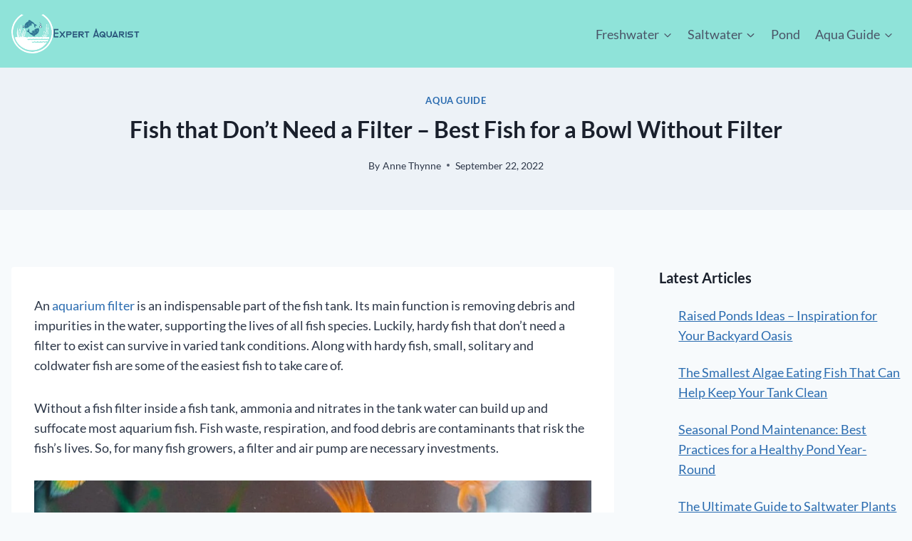

--- FILE ---
content_type: text/html; charset=UTF-8
request_url: https://expertaquarist.com/fish-that-dont-need-a-filter
body_size: 33292
content:
<!doctype html><html lang="en-US" class="no-js" itemtype="https://schema.org/Blog" itemscope><head><script data-no-optimize="1">var litespeed_docref=sessionStorage.getItem("litespeed_docref");litespeed_docref&&(Object.defineProperty(document,"referrer",{get:function(){return litespeed_docref}}),sessionStorage.removeItem("litespeed_docref"));</script> <meta charset="UTF-8"><meta name="viewport" content="width=device-width, initial-scale=1, minimum-scale=1"><title>Fish that Don’t Need a Filter – Best Fish for a Bowl Without Filter</title><meta name="robots" content="max-snippet:-1,max-image-preview:large,max-video-preview:-1" /><link rel="canonical" href="https://expertaquarist.com/fish-that-dont-need-a-filter" /><meta name="description" content="An aquarium filter is an indispensable part of the fish tank. Its main function is removing debris and impurities in the water, supporting the lives of all fish…" /><meta property="og:type" content="article" /><meta property="og:locale" content="en_US" /><meta property="og:site_name" content="Expert Aquarist" /><meta property="og:title" content="Fish that Don’t Need a Filter – Best Fish for a Bowl Without Filter" /><meta property="og:description" content="An aquarium filter is an indispensable part of the fish tank. Its main function is removing debris and impurities in the water, supporting the lives of all fish species. Luckily, hardy fish that don’t…" /><meta property="og:url" content="https://expertaquarist.com/fish-that-dont-need-a-filter" /><meta property="og:image" content="https://expertaquarist.com/wp-content/uploads/2022/09/goldfishes-in-aquarium.jpg" /><meta property="og:image:width" content="1003" /><meta property="og:image:height" content="609" /><meta property="og:image:alt" content="goldfishes in aquarium- Fish that Don’t Need a Filter" /><meta property="article:published_time" content="2022-09-22T10:16:00+00:00" /><meta property="article:modified_time" content="2022-12-13T15:21:46+00:00" /><meta name="twitter:card" content="summary_large_image" /><meta name="twitter:title" content="Fish that Don’t Need a Filter – Best Fish for a Bowl Without Filter" /><meta name="twitter:description" content="An aquarium filter is an indispensable part of the fish tank. Its main function is removing debris and impurities in the water, supporting the lives of all fish species. Luckily, hardy fish that don’t…" /><meta name="twitter:image" content="https://expertaquarist.com/wp-content/uploads/2022/09/goldfishes-in-aquarium.jpg" /><meta name="twitter:image:alt" content="goldfishes in aquarium- Fish that Don’t Need a Filter" /> <script type="application/ld+json">{"@context":"https://schema.org","@graph":[{"@type":"WebSite","@id":"https://expertaquarist.com/#/schema/WebSite","url":"https://expertaquarist.com/","name":"Expert Aquarist","description":"Aquarium Product Reviews & Guide for Fishkeeping, Aquascaping & Reef Keeping","inLanguage":"en-US","potentialAction":{"@type":"SearchAction","target":{"@type":"EntryPoint","urlTemplate":"https://expertaquarist.com/search/{search_term_string}"},"query-input":"required name=search_term_string"},"publisher":{"@type":"Organization","@id":"https://expertaquarist.com/#/schema/Organization","name":"Expert Aquarist","url":"https://expertaquarist.com/","logo":{"@type":"ImageObject","url":"https://expertaquarist.com/wp-content/uploads/2019/03/Aquarist-Logo-1.png","contentUrl":"https://expertaquarist.com/wp-content/uploads/2019/03/Aquarist-Logo-1.png","width":641,"height":194,"contentSize":"4621"}}},{"@type":"WebPage","@id":"https://expertaquarist.com/fish-that-dont-need-a-filter","url":"https://expertaquarist.com/fish-that-dont-need-a-filter","name":"Fish that Don’t Need a Filter – Best Fish for a Bowl Without Filter","description":"An aquarium filter is an indispensable part of the fish tank. Its main function is removing debris and impurities in the water, supporting the lives of all fish…","inLanguage":"en-US","isPartOf":{"@id":"https://expertaquarist.com/#/schema/WebSite"},"breadcrumb":{"@type":"BreadcrumbList","@id":"https://expertaquarist.com/#/schema/BreadcrumbList","itemListElement":[{"@type":"ListItem","position":1,"item":"https://expertaquarist.com/","name":"Expert Aquarist"},{"@type":"ListItem","position":2,"item":"https://expertaquarist.com/category/aqua-guide","name":"Category: Aqua Guide"},{"@type":"ListItem","position":3,"name":"Fish that Don’t Need a Filter – Best Fish for a Bowl Without Filter"}]},"potentialAction":{"@type":"ReadAction","target":"https://expertaquarist.com/fish-that-dont-need-a-filter"},"datePublished":"2022-09-22T10:16:00+00:00","dateModified":"2022-12-13T15:21:46+00:00","author":{"@type":"Person","@id":"https://expertaquarist.com/#/schema/Person/f3352b0944f93e98fce2650068b3e306","name":"Anne Thynne","description":"Hi, this is Anne Thynne. I have been keeping fish in aquarium since my childhood. Back in 2007, I was introduced with the amazing world of aquascaping and reef keeping. Since then I studied a lot (still doing so) to learn the complex ecosystem inside..."}}]}</script> <link rel="alternate" type="application/rss+xml" title="Expert Aquarist &raquo; Feed" href="https://expertaquarist.com/feed" /><link rel="alternate" type="application/rss+xml" title="Expert Aquarist &raquo; Comments Feed" href="https://expertaquarist.com/comments/feed" /> <script type="litespeed/javascript">document.documentElement.classList.remove('no-js')</script> <link rel="alternate" title="oEmbed (JSON)" type="application/json+oembed" href="https://expertaquarist.com/wp-json/oembed/1.0/embed?url=https%3A%2F%2Fexpertaquarist.com%2Ffish-that-dont-need-a-filter" /><link rel="alternate" title="oEmbed (XML)" type="text/xml+oembed" href="https://expertaquarist.com/wp-json/oembed/1.0/embed?url=https%3A%2F%2Fexpertaquarist.com%2Ffish-that-dont-need-a-filter&#038;format=xml" />
 <script src="//www.googletagmanager.com/gtag/js?id=G-GF4N83HQV9"  data-cfasync="false" data-wpfc-render="false" async></script> <script data-cfasync="false" data-wpfc-render="false">var mi_version = '9.11.1';
				var mi_track_user = true;
				var mi_no_track_reason = '';
								var MonsterInsightsDefaultLocations = {"page_location":"https:\/\/expertaquarist.com\/fish-that-dont-need-a-filter\/"};
								if ( typeof MonsterInsightsPrivacyGuardFilter === 'function' ) {
					var MonsterInsightsLocations = (typeof MonsterInsightsExcludeQuery === 'object') ? MonsterInsightsPrivacyGuardFilter( MonsterInsightsExcludeQuery ) : MonsterInsightsPrivacyGuardFilter( MonsterInsightsDefaultLocations );
				} else {
					var MonsterInsightsLocations = (typeof MonsterInsightsExcludeQuery === 'object') ? MonsterInsightsExcludeQuery : MonsterInsightsDefaultLocations;
				}

								var disableStrs = [
										'ga-disable-G-GF4N83HQV9',
									];

				/* Function to detect opted out users */
				function __gtagTrackerIsOptedOut() {
					for (var index = 0; index < disableStrs.length; index++) {
						if (document.cookie.indexOf(disableStrs[index] + '=true') > -1) {
							return true;
						}
					}

					return false;
				}

				/* Disable tracking if the opt-out cookie exists. */
				if (__gtagTrackerIsOptedOut()) {
					for (var index = 0; index < disableStrs.length; index++) {
						window[disableStrs[index]] = true;
					}
				}

				/* Opt-out function */
				function __gtagTrackerOptout() {
					for (var index = 0; index < disableStrs.length; index++) {
						document.cookie = disableStrs[index] + '=true; expires=Thu, 31 Dec 2099 23:59:59 UTC; path=/';
						window[disableStrs[index]] = true;
					}
				}

				if ('undefined' === typeof gaOptout) {
					function gaOptout() {
						__gtagTrackerOptout();
					}
				}
								window.dataLayer = window.dataLayer || [];

				window.MonsterInsightsDualTracker = {
					helpers: {},
					trackers: {},
				};
				if (mi_track_user) {
					function __gtagDataLayer() {
						dataLayer.push(arguments);
					}

					function __gtagTracker(type, name, parameters) {
						if (!parameters) {
							parameters = {};
						}

						if (parameters.send_to) {
							__gtagDataLayer.apply(null, arguments);
							return;
						}

						if (type === 'event') {
														parameters.send_to = monsterinsights_frontend.v4_id;
							var hookName = name;
							if (typeof parameters['event_category'] !== 'undefined') {
								hookName = parameters['event_category'] + ':' + name;
							}

							if (typeof MonsterInsightsDualTracker.trackers[hookName] !== 'undefined') {
								MonsterInsightsDualTracker.trackers[hookName](parameters);
							} else {
								__gtagDataLayer('event', name, parameters);
							}
							
						} else {
							__gtagDataLayer.apply(null, arguments);
						}
					}

					__gtagTracker('js', new Date());
					__gtagTracker('set', {
						'developer_id.dZGIzZG': true,
											});
					if ( MonsterInsightsLocations.page_location ) {
						__gtagTracker('set', MonsterInsightsLocations);
					}
										__gtagTracker('config', 'G-GF4N83HQV9', {"forceSSL":"true"} );
										window.gtag = __gtagTracker;										(function () {
						/* https://developers.google.com/analytics/devguides/collection/analyticsjs/ */
						/* ga and __gaTracker compatibility shim. */
						var noopfn = function () {
							return null;
						};
						var newtracker = function () {
							return new Tracker();
						};
						var Tracker = function () {
							return null;
						};
						var p = Tracker.prototype;
						p.get = noopfn;
						p.set = noopfn;
						p.send = function () {
							var args = Array.prototype.slice.call(arguments);
							args.unshift('send');
							__gaTracker.apply(null, args);
						};
						var __gaTracker = function () {
							var len = arguments.length;
							if (len === 0) {
								return;
							}
							var f = arguments[len - 1];
							if (typeof f !== 'object' || f === null || typeof f.hitCallback !== 'function') {
								if ('send' === arguments[0]) {
									var hitConverted, hitObject = false, action;
									if ('event' === arguments[1]) {
										if ('undefined' !== typeof arguments[3]) {
											hitObject = {
												'eventAction': arguments[3],
												'eventCategory': arguments[2],
												'eventLabel': arguments[4],
												'value': arguments[5] ? arguments[5] : 1,
											}
										}
									}
									if ('pageview' === arguments[1]) {
										if ('undefined' !== typeof arguments[2]) {
											hitObject = {
												'eventAction': 'page_view',
												'page_path': arguments[2],
											}
										}
									}
									if (typeof arguments[2] === 'object') {
										hitObject = arguments[2];
									}
									if (typeof arguments[5] === 'object') {
										Object.assign(hitObject, arguments[5]);
									}
									if ('undefined' !== typeof arguments[1].hitType) {
										hitObject = arguments[1];
										if ('pageview' === hitObject.hitType) {
											hitObject.eventAction = 'page_view';
										}
									}
									if (hitObject) {
										action = 'timing' === arguments[1].hitType ? 'timing_complete' : hitObject.eventAction;
										hitConverted = mapArgs(hitObject);
										__gtagTracker('event', action, hitConverted);
									}
								}
								return;
							}

							function mapArgs(args) {
								var arg, hit = {};
								var gaMap = {
									'eventCategory': 'event_category',
									'eventAction': 'event_action',
									'eventLabel': 'event_label',
									'eventValue': 'event_value',
									'nonInteraction': 'non_interaction',
									'timingCategory': 'event_category',
									'timingVar': 'name',
									'timingValue': 'value',
									'timingLabel': 'event_label',
									'page': 'page_path',
									'location': 'page_location',
									'title': 'page_title',
									'referrer' : 'page_referrer',
								};
								for (arg in args) {
																		if (!(!args.hasOwnProperty(arg) || !gaMap.hasOwnProperty(arg))) {
										hit[gaMap[arg]] = args[arg];
									} else {
										hit[arg] = args[arg];
									}
								}
								return hit;
							}

							try {
								f.hitCallback();
							} catch (ex) {
							}
						};
						__gaTracker.create = newtracker;
						__gaTracker.getByName = newtracker;
						__gaTracker.getAll = function () {
							return [];
						};
						__gaTracker.remove = noopfn;
						__gaTracker.loaded = true;
						window['__gaTracker'] = __gaTracker;
					})();
									} else {
										console.log("");
					(function () {
						function __gtagTracker() {
							return null;
						}

						window['__gtagTracker'] = __gtagTracker;
						window['gtag'] = __gtagTracker;
					})();
									}</script> <style id='wp-img-auto-sizes-contain-inline-css'>img:is([sizes=auto i],[sizes^="auto," i]){contain-intrinsic-size:3000px 1500px}
/*# sourceURL=wp-img-auto-sizes-contain-inline-css */</style><link data-optimized="2" rel="stylesheet" href="https://expertaquarist.com/wp-content/litespeed/css/3cd9250db09b2d4c487bfce41bd80e31.css?ver=f8d33" /><style id='wp-block-heading-inline-css'>h1:where(.wp-block-heading).has-background,h2:where(.wp-block-heading).has-background,h3:where(.wp-block-heading).has-background,h4:where(.wp-block-heading).has-background,h5:where(.wp-block-heading).has-background,h6:where(.wp-block-heading).has-background{padding:1.25em 2.375em}h1.has-text-align-left[style*=writing-mode]:where([style*=vertical-lr]),h1.has-text-align-right[style*=writing-mode]:where([style*=vertical-rl]),h2.has-text-align-left[style*=writing-mode]:where([style*=vertical-lr]),h2.has-text-align-right[style*=writing-mode]:where([style*=vertical-rl]),h3.has-text-align-left[style*=writing-mode]:where([style*=vertical-lr]),h3.has-text-align-right[style*=writing-mode]:where([style*=vertical-rl]),h4.has-text-align-left[style*=writing-mode]:where([style*=vertical-lr]),h4.has-text-align-right[style*=writing-mode]:where([style*=vertical-rl]),h5.has-text-align-left[style*=writing-mode]:where([style*=vertical-lr]),h5.has-text-align-right[style*=writing-mode]:where([style*=vertical-rl]),h6.has-text-align-left[style*=writing-mode]:where([style*=vertical-lr]),h6.has-text-align-right[style*=writing-mode]:where([style*=vertical-rl]){rotate:180deg}
/*# sourceURL=https://expertaquarist.com/wp-includes/blocks/heading/style.min.css */</style><style id='wp-block-image-inline-css'>.wp-block-image>a,.wp-block-image>figure>a{display:inline-block}.wp-block-image img{box-sizing:border-box;height:auto;max-width:100%;vertical-align:bottom}@media not (prefers-reduced-motion){.wp-block-image img.hide{visibility:hidden}.wp-block-image img.show{animation:show-content-image .4s}}.wp-block-image[style*=border-radius] img,.wp-block-image[style*=border-radius]>a{border-radius:inherit}.wp-block-image.has-custom-border img{box-sizing:border-box}.wp-block-image.aligncenter{text-align:center}.wp-block-image.alignfull>a,.wp-block-image.alignwide>a{width:100%}.wp-block-image.alignfull img,.wp-block-image.alignwide img{height:auto;width:100%}.wp-block-image .aligncenter,.wp-block-image .alignleft,.wp-block-image .alignright,.wp-block-image.aligncenter,.wp-block-image.alignleft,.wp-block-image.alignright{display:table}.wp-block-image .aligncenter>figcaption,.wp-block-image .alignleft>figcaption,.wp-block-image .alignright>figcaption,.wp-block-image.aligncenter>figcaption,.wp-block-image.alignleft>figcaption,.wp-block-image.alignright>figcaption{caption-side:bottom;display:table-caption}.wp-block-image .alignleft{float:left;margin:.5em 1em .5em 0}.wp-block-image .alignright{float:right;margin:.5em 0 .5em 1em}.wp-block-image .aligncenter{margin-left:auto;margin-right:auto}.wp-block-image :where(figcaption){margin-bottom:1em;margin-top:.5em}.wp-block-image.is-style-circle-mask img{border-radius:9999px}@supports ((-webkit-mask-image:none) or (mask-image:none)) or (-webkit-mask-image:none){.wp-block-image.is-style-circle-mask img{border-radius:0;-webkit-mask-image:url('data:image/svg+xml;utf8,<svg viewBox="0 0 100 100" xmlns="http://www.w3.org/2000/svg"><circle cx="50" cy="50" r="50"/></svg>');mask-image:url('data:image/svg+xml;utf8,<svg viewBox="0 0 100 100" xmlns="http://www.w3.org/2000/svg"><circle cx="50" cy="50" r="50"/></svg>');mask-mode:alpha;-webkit-mask-position:center;mask-position:center;-webkit-mask-repeat:no-repeat;mask-repeat:no-repeat;-webkit-mask-size:contain;mask-size:contain}}:root :where(.wp-block-image.is-style-rounded img,.wp-block-image .is-style-rounded img){border-radius:9999px}.wp-block-image figure{margin:0}.wp-lightbox-container{display:flex;flex-direction:column;position:relative}.wp-lightbox-container img{cursor:zoom-in}.wp-lightbox-container img:hover+button{opacity:1}.wp-lightbox-container button{align-items:center;backdrop-filter:blur(16px) saturate(180%);background-color:#5a5a5a40;border:none;border-radius:4px;cursor:zoom-in;display:flex;height:20px;justify-content:center;opacity:0;padding:0;position:absolute;right:16px;text-align:center;top:16px;width:20px;z-index:100}@media not (prefers-reduced-motion){.wp-lightbox-container button{transition:opacity .2s ease}}.wp-lightbox-container button:focus-visible{outline:3px auto #5a5a5a40;outline:3px auto -webkit-focus-ring-color;outline-offset:3px}.wp-lightbox-container button:hover{cursor:pointer;opacity:1}.wp-lightbox-container button:focus{opacity:1}.wp-lightbox-container button:focus,.wp-lightbox-container button:hover,.wp-lightbox-container button:not(:hover):not(:active):not(.has-background){background-color:#5a5a5a40;border:none}.wp-lightbox-overlay{box-sizing:border-box;cursor:zoom-out;height:100vh;left:0;overflow:hidden;position:fixed;top:0;visibility:hidden;width:100%;z-index:100000}.wp-lightbox-overlay .close-button{align-items:center;cursor:pointer;display:flex;justify-content:center;min-height:40px;min-width:40px;padding:0;position:absolute;right:calc(env(safe-area-inset-right) + 16px);top:calc(env(safe-area-inset-top) + 16px);z-index:5000000}.wp-lightbox-overlay .close-button:focus,.wp-lightbox-overlay .close-button:hover,.wp-lightbox-overlay .close-button:not(:hover):not(:active):not(.has-background){background:none;border:none}.wp-lightbox-overlay .lightbox-image-container{height:var(--wp--lightbox-container-height);left:50%;overflow:hidden;position:absolute;top:50%;transform:translate(-50%,-50%);transform-origin:top left;width:var(--wp--lightbox-container-width);z-index:9999999999}.wp-lightbox-overlay .wp-block-image{align-items:center;box-sizing:border-box;display:flex;height:100%;justify-content:center;margin:0;position:relative;transform-origin:0 0;width:100%;z-index:3000000}.wp-lightbox-overlay .wp-block-image img{height:var(--wp--lightbox-image-height);min-height:var(--wp--lightbox-image-height);min-width:var(--wp--lightbox-image-width);width:var(--wp--lightbox-image-width)}.wp-lightbox-overlay .wp-block-image figcaption{display:none}.wp-lightbox-overlay button{background:none;border:none}.wp-lightbox-overlay .scrim{background-color:#fff;height:100%;opacity:.9;position:absolute;width:100%;z-index:2000000}.wp-lightbox-overlay.active{visibility:visible}@media not (prefers-reduced-motion){.wp-lightbox-overlay.active{animation:turn-on-visibility .25s both}.wp-lightbox-overlay.active img{animation:turn-on-visibility .35s both}.wp-lightbox-overlay.show-closing-animation:not(.active){animation:turn-off-visibility .35s both}.wp-lightbox-overlay.show-closing-animation:not(.active) img{animation:turn-off-visibility .25s both}.wp-lightbox-overlay.zoom.active{animation:none;opacity:1;visibility:visible}.wp-lightbox-overlay.zoom.active .lightbox-image-container{animation:lightbox-zoom-in .4s}.wp-lightbox-overlay.zoom.active .lightbox-image-container img{animation:none}.wp-lightbox-overlay.zoom.active .scrim{animation:turn-on-visibility .4s forwards}.wp-lightbox-overlay.zoom.show-closing-animation:not(.active){animation:none}.wp-lightbox-overlay.zoom.show-closing-animation:not(.active) .lightbox-image-container{animation:lightbox-zoom-out .4s}.wp-lightbox-overlay.zoom.show-closing-animation:not(.active) .lightbox-image-container img{animation:none}.wp-lightbox-overlay.zoom.show-closing-animation:not(.active) .scrim{animation:turn-off-visibility .4s forwards}}@keyframes show-content-image{0%{visibility:hidden}99%{visibility:hidden}to{visibility:visible}}@keyframes turn-on-visibility{0%{opacity:0}to{opacity:1}}@keyframes turn-off-visibility{0%{opacity:1;visibility:visible}99%{opacity:0;visibility:visible}to{opacity:0;visibility:hidden}}@keyframes lightbox-zoom-in{0%{transform:translate(calc((-100vw + var(--wp--lightbox-scrollbar-width))/2 + var(--wp--lightbox-initial-left-position)),calc(-50vh + var(--wp--lightbox-initial-top-position))) scale(var(--wp--lightbox-scale))}to{transform:translate(-50%,-50%) scale(1)}}@keyframes lightbox-zoom-out{0%{transform:translate(-50%,-50%) scale(1);visibility:visible}99%{visibility:visible}to{transform:translate(calc((-100vw + var(--wp--lightbox-scrollbar-width))/2 + var(--wp--lightbox-initial-left-position)),calc(-50vh + var(--wp--lightbox-initial-top-position))) scale(var(--wp--lightbox-scale));visibility:hidden}}
/*# sourceURL=https://expertaquarist.com/wp-includes/blocks/image/style.min.css */</style><style id='wp-block-latest-posts-inline-css'>.wp-block-latest-posts{box-sizing:border-box}.wp-block-latest-posts.alignleft{margin-right:2em}.wp-block-latest-posts.alignright{margin-left:2em}.wp-block-latest-posts.wp-block-latest-posts__list{list-style:none}.wp-block-latest-posts.wp-block-latest-posts__list li{clear:both;overflow-wrap:break-word}.wp-block-latest-posts.is-grid{display:flex;flex-wrap:wrap}.wp-block-latest-posts.is-grid li{margin:0 1.25em 1.25em 0;width:100%}@media (min-width:600px){.wp-block-latest-posts.columns-2 li{width:calc(50% - .625em)}.wp-block-latest-posts.columns-2 li:nth-child(2n){margin-right:0}.wp-block-latest-posts.columns-3 li{width:calc(33.33333% - .83333em)}.wp-block-latest-posts.columns-3 li:nth-child(3n){margin-right:0}.wp-block-latest-posts.columns-4 li{width:calc(25% - .9375em)}.wp-block-latest-posts.columns-4 li:nth-child(4n){margin-right:0}.wp-block-latest-posts.columns-5 li{width:calc(20% - 1em)}.wp-block-latest-posts.columns-5 li:nth-child(5n){margin-right:0}.wp-block-latest-posts.columns-6 li{width:calc(16.66667% - 1.04167em)}.wp-block-latest-posts.columns-6 li:nth-child(6n){margin-right:0}}:root :where(.wp-block-latest-posts.is-grid){padding:0}:root :where(.wp-block-latest-posts.wp-block-latest-posts__list){padding-left:0}.wp-block-latest-posts__post-author,.wp-block-latest-posts__post-date{display:block;font-size:.8125em}.wp-block-latest-posts__post-excerpt,.wp-block-latest-posts__post-full-content{margin-bottom:1em;margin-top:.5em}.wp-block-latest-posts__featured-image a{display:inline-block}.wp-block-latest-posts__featured-image img{height:auto;max-width:100%;width:auto}.wp-block-latest-posts__featured-image.alignleft{float:left;margin-right:1em}.wp-block-latest-posts__featured-image.alignright{float:right;margin-left:1em}.wp-block-latest-posts__featured-image.aligncenter{margin-bottom:1em;text-align:center}
/*# sourceURL=https://expertaquarist.com/wp-includes/blocks/latest-posts/style.min.css */</style><style id='wp-block-list-inline-css'>ol,ul{box-sizing:border-box}:root :where(.wp-block-list.has-background){padding:1.25em 2.375em}
/*# sourceURL=https://expertaquarist.com/wp-includes/blocks/list/style.min.css */</style><style id='wp-block-group-inline-css'>.wp-block-group{box-sizing:border-box}:where(.wp-block-group.wp-block-group-is-layout-constrained){position:relative}
/*# sourceURL=https://expertaquarist.com/wp-includes/blocks/group/style.min.css */</style><style id='wp-block-paragraph-inline-css'>.is-small-text{font-size:.875em}.is-regular-text{font-size:1em}.is-large-text{font-size:2.25em}.is-larger-text{font-size:3em}.has-drop-cap:not(:focus):first-letter{float:left;font-size:8.4em;font-style:normal;font-weight:100;line-height:.68;margin:.05em .1em 0 0;text-transform:uppercase}body.rtl .has-drop-cap:not(:focus):first-letter{float:none;margin-left:.1em}p.has-drop-cap.has-background{overflow:hidden}:root :where(p.has-background){padding:1.25em 2.375em}:where(p.has-text-color:not(.has-link-color)) a{color:inherit}p.has-text-align-left[style*="writing-mode:vertical-lr"],p.has-text-align-right[style*="writing-mode:vertical-rl"]{rotate:180deg}
/*# sourceURL=https://expertaquarist.com/wp-includes/blocks/paragraph/style.min.css */</style><style id='global-styles-inline-css'>:root{--wp--preset--aspect-ratio--square: 1;--wp--preset--aspect-ratio--4-3: 4/3;--wp--preset--aspect-ratio--3-4: 3/4;--wp--preset--aspect-ratio--3-2: 3/2;--wp--preset--aspect-ratio--2-3: 2/3;--wp--preset--aspect-ratio--16-9: 16/9;--wp--preset--aspect-ratio--9-16: 9/16;--wp--preset--color--black: #000000;--wp--preset--color--cyan-bluish-gray: #abb8c3;--wp--preset--color--white: #ffffff;--wp--preset--color--pale-pink: #f78da7;--wp--preset--color--vivid-red: #cf2e2e;--wp--preset--color--luminous-vivid-orange: #ff6900;--wp--preset--color--luminous-vivid-amber: #fcb900;--wp--preset--color--light-green-cyan: #7bdcb5;--wp--preset--color--vivid-green-cyan: #00d084;--wp--preset--color--pale-cyan-blue: #8ed1fc;--wp--preset--color--vivid-cyan-blue: #0693e3;--wp--preset--color--vivid-purple: #9b51e0;--wp--preset--color--theme-palette-1: var(--global-palette1);--wp--preset--color--theme-palette-2: var(--global-palette2);--wp--preset--color--theme-palette-3: var(--global-palette3);--wp--preset--color--theme-palette-4: var(--global-palette4);--wp--preset--color--theme-palette-5: var(--global-palette5);--wp--preset--color--theme-palette-6: var(--global-palette6);--wp--preset--color--theme-palette-7: var(--global-palette7);--wp--preset--color--theme-palette-8: var(--global-palette8);--wp--preset--color--theme-palette-9: var(--global-palette9);--wp--preset--color--kb-palette-1: #fffcfc;--wp--preset--color--kb-palette-2: #11862f;--wp--preset--color--kb-palette-3: #8fe3d9;--wp--preset--color--kb-palette-4: #1c79c0;--wp--preset--color--kb-palette-5: #2c363f;--wp--preset--gradient--vivid-cyan-blue-to-vivid-purple: linear-gradient(135deg,rgb(6,147,227) 0%,rgb(155,81,224) 100%);--wp--preset--gradient--light-green-cyan-to-vivid-green-cyan: linear-gradient(135deg,rgb(122,220,180) 0%,rgb(0,208,130) 100%);--wp--preset--gradient--luminous-vivid-amber-to-luminous-vivid-orange: linear-gradient(135deg,rgb(252,185,0) 0%,rgb(255,105,0) 100%);--wp--preset--gradient--luminous-vivid-orange-to-vivid-red: linear-gradient(135deg,rgb(255,105,0) 0%,rgb(207,46,46) 100%);--wp--preset--gradient--very-light-gray-to-cyan-bluish-gray: linear-gradient(135deg,rgb(238,238,238) 0%,rgb(169,184,195) 100%);--wp--preset--gradient--cool-to-warm-spectrum: linear-gradient(135deg,rgb(74,234,220) 0%,rgb(151,120,209) 20%,rgb(207,42,186) 40%,rgb(238,44,130) 60%,rgb(251,105,98) 80%,rgb(254,248,76) 100%);--wp--preset--gradient--blush-light-purple: linear-gradient(135deg,rgb(255,206,236) 0%,rgb(152,150,240) 100%);--wp--preset--gradient--blush-bordeaux: linear-gradient(135deg,rgb(254,205,165) 0%,rgb(254,45,45) 50%,rgb(107,0,62) 100%);--wp--preset--gradient--luminous-dusk: linear-gradient(135deg,rgb(255,203,112) 0%,rgb(199,81,192) 50%,rgb(65,88,208) 100%);--wp--preset--gradient--pale-ocean: linear-gradient(135deg,rgb(255,245,203) 0%,rgb(182,227,212) 50%,rgb(51,167,181) 100%);--wp--preset--gradient--electric-grass: linear-gradient(135deg,rgb(202,248,128) 0%,rgb(113,206,126) 100%);--wp--preset--gradient--midnight: linear-gradient(135deg,rgb(2,3,129) 0%,rgb(40,116,252) 100%);--wp--preset--font-size--small: var(--global-font-size-small);--wp--preset--font-size--medium: var(--global-font-size-medium);--wp--preset--font-size--large: var(--global-font-size-large);--wp--preset--font-size--x-large: 42px;--wp--preset--font-size--larger: var(--global-font-size-larger);--wp--preset--font-size--xxlarge: var(--global-font-size-xxlarge);--wp--preset--spacing--20: 0.44rem;--wp--preset--spacing--30: 0.67rem;--wp--preset--spacing--40: 1rem;--wp--preset--spacing--50: 1.5rem;--wp--preset--spacing--60: 2.25rem;--wp--preset--spacing--70: 3.38rem;--wp--preset--spacing--80: 5.06rem;--wp--preset--shadow--natural: 6px 6px 9px rgba(0, 0, 0, 0.2);--wp--preset--shadow--deep: 12px 12px 50px rgba(0, 0, 0, 0.4);--wp--preset--shadow--sharp: 6px 6px 0px rgba(0, 0, 0, 0.2);--wp--preset--shadow--outlined: 6px 6px 0px -3px rgb(255, 255, 255), 6px 6px rgb(0, 0, 0);--wp--preset--shadow--crisp: 6px 6px 0px rgb(0, 0, 0);}:where(.is-layout-flex){gap: 0.5em;}:where(.is-layout-grid){gap: 0.5em;}body .is-layout-flex{display: flex;}.is-layout-flex{flex-wrap: wrap;align-items: center;}.is-layout-flex > :is(*, div){margin: 0;}body .is-layout-grid{display: grid;}.is-layout-grid > :is(*, div){margin: 0;}:where(.wp-block-columns.is-layout-flex){gap: 2em;}:where(.wp-block-columns.is-layout-grid){gap: 2em;}:where(.wp-block-post-template.is-layout-flex){gap: 1.25em;}:where(.wp-block-post-template.is-layout-grid){gap: 1.25em;}.has-black-color{color: var(--wp--preset--color--black) !important;}.has-cyan-bluish-gray-color{color: var(--wp--preset--color--cyan-bluish-gray) !important;}.has-white-color{color: var(--wp--preset--color--white) !important;}.has-pale-pink-color{color: var(--wp--preset--color--pale-pink) !important;}.has-vivid-red-color{color: var(--wp--preset--color--vivid-red) !important;}.has-luminous-vivid-orange-color{color: var(--wp--preset--color--luminous-vivid-orange) !important;}.has-luminous-vivid-amber-color{color: var(--wp--preset--color--luminous-vivid-amber) !important;}.has-light-green-cyan-color{color: var(--wp--preset--color--light-green-cyan) !important;}.has-vivid-green-cyan-color{color: var(--wp--preset--color--vivid-green-cyan) !important;}.has-pale-cyan-blue-color{color: var(--wp--preset--color--pale-cyan-blue) !important;}.has-vivid-cyan-blue-color{color: var(--wp--preset--color--vivid-cyan-blue) !important;}.has-vivid-purple-color{color: var(--wp--preset--color--vivid-purple) !important;}.has-black-background-color{background-color: var(--wp--preset--color--black) !important;}.has-cyan-bluish-gray-background-color{background-color: var(--wp--preset--color--cyan-bluish-gray) !important;}.has-white-background-color{background-color: var(--wp--preset--color--white) !important;}.has-pale-pink-background-color{background-color: var(--wp--preset--color--pale-pink) !important;}.has-vivid-red-background-color{background-color: var(--wp--preset--color--vivid-red) !important;}.has-luminous-vivid-orange-background-color{background-color: var(--wp--preset--color--luminous-vivid-orange) !important;}.has-luminous-vivid-amber-background-color{background-color: var(--wp--preset--color--luminous-vivid-amber) !important;}.has-light-green-cyan-background-color{background-color: var(--wp--preset--color--light-green-cyan) !important;}.has-vivid-green-cyan-background-color{background-color: var(--wp--preset--color--vivid-green-cyan) !important;}.has-pale-cyan-blue-background-color{background-color: var(--wp--preset--color--pale-cyan-blue) !important;}.has-vivid-cyan-blue-background-color{background-color: var(--wp--preset--color--vivid-cyan-blue) !important;}.has-vivid-purple-background-color{background-color: var(--wp--preset--color--vivid-purple) !important;}.has-black-border-color{border-color: var(--wp--preset--color--black) !important;}.has-cyan-bluish-gray-border-color{border-color: var(--wp--preset--color--cyan-bluish-gray) !important;}.has-white-border-color{border-color: var(--wp--preset--color--white) !important;}.has-pale-pink-border-color{border-color: var(--wp--preset--color--pale-pink) !important;}.has-vivid-red-border-color{border-color: var(--wp--preset--color--vivid-red) !important;}.has-luminous-vivid-orange-border-color{border-color: var(--wp--preset--color--luminous-vivid-orange) !important;}.has-luminous-vivid-amber-border-color{border-color: var(--wp--preset--color--luminous-vivid-amber) !important;}.has-light-green-cyan-border-color{border-color: var(--wp--preset--color--light-green-cyan) !important;}.has-vivid-green-cyan-border-color{border-color: var(--wp--preset--color--vivid-green-cyan) !important;}.has-pale-cyan-blue-border-color{border-color: var(--wp--preset--color--pale-cyan-blue) !important;}.has-vivid-cyan-blue-border-color{border-color: var(--wp--preset--color--vivid-cyan-blue) !important;}.has-vivid-purple-border-color{border-color: var(--wp--preset--color--vivid-purple) !important;}.has-vivid-cyan-blue-to-vivid-purple-gradient-background{background: var(--wp--preset--gradient--vivid-cyan-blue-to-vivid-purple) !important;}.has-light-green-cyan-to-vivid-green-cyan-gradient-background{background: var(--wp--preset--gradient--light-green-cyan-to-vivid-green-cyan) !important;}.has-luminous-vivid-amber-to-luminous-vivid-orange-gradient-background{background: var(--wp--preset--gradient--luminous-vivid-amber-to-luminous-vivid-orange) !important;}.has-luminous-vivid-orange-to-vivid-red-gradient-background{background: var(--wp--preset--gradient--luminous-vivid-orange-to-vivid-red) !important;}.has-very-light-gray-to-cyan-bluish-gray-gradient-background{background: var(--wp--preset--gradient--very-light-gray-to-cyan-bluish-gray) !important;}.has-cool-to-warm-spectrum-gradient-background{background: var(--wp--preset--gradient--cool-to-warm-spectrum) !important;}.has-blush-light-purple-gradient-background{background: var(--wp--preset--gradient--blush-light-purple) !important;}.has-blush-bordeaux-gradient-background{background: var(--wp--preset--gradient--blush-bordeaux) !important;}.has-luminous-dusk-gradient-background{background: var(--wp--preset--gradient--luminous-dusk) !important;}.has-pale-ocean-gradient-background{background: var(--wp--preset--gradient--pale-ocean) !important;}.has-electric-grass-gradient-background{background: var(--wp--preset--gradient--electric-grass) !important;}.has-midnight-gradient-background{background: var(--wp--preset--gradient--midnight) !important;}.has-small-font-size{font-size: var(--wp--preset--font-size--small) !important;}.has-medium-font-size{font-size: var(--wp--preset--font-size--medium) !important;}.has-large-font-size{font-size: var(--wp--preset--font-size--large) !important;}.has-x-large-font-size{font-size: var(--wp--preset--font-size--x-large) !important;}
/*# sourceURL=global-styles-inline-css */</style><style id='classic-theme-styles-inline-css'>/*! This file is auto-generated */
.wp-block-button__link{color:#fff;background-color:#32373c;border-radius:9999px;box-shadow:none;text-decoration:none;padding:calc(.667em + 2px) calc(1.333em + 2px);font-size:1.125em}.wp-block-file__button{background:#32373c;color:#fff;text-decoration:none}
/*# sourceURL=/wp-includes/css/classic-themes.min.css */</style><style id='toc-screen-inline-css'>div#toc_container {background: #ccf2ed;border: 1px solid #aaaaaa;}
/*# sourceURL=toc-screen-inline-css */</style><style id='kadence-global-inline-css'>/* Kadence Base CSS */
:root{--global-palette1:#3182CE;--global-palette2:#2B6CB0;--global-palette3:#1A202C;--global-palette4:#2D3748;--global-palette5:#4A5568;--global-palette6:#718096;--global-palette7:#EDF2F7;--global-palette8:#F7FAFC;--global-palette9:#ffffff;--global-palette9rgb:255, 255, 255;--global-palette-highlight:var(--global-palette2);--global-palette-highlight-alt:#11862f;--global-palette-highlight-alt2:var(--global-palette9);--global-palette-btn-bg:var(--global-palette1);--global-palette-btn-bg-hover:var(--global-palette2);--global-palette-btn:var(--global-palette9);--global-palette-btn-hover:var(--global-palette9);--global-body-font-family:Lato, sans-serif;--global-heading-font-family:inherit;--global-primary-nav-font-family:inherit;--global-fallback-font:sans-serif;--global-display-fallback-font:sans-serif;--global-content-width:1290px;--global-content-wide-width:calc(1290px + 230px);--global-content-narrow-width:842px;--global-content-edge-padding:1rem;--global-content-boxed-padding:2rem;--global-calc-content-width:calc(1290px - var(--global-content-edge-padding) - var(--global-content-edge-padding) );--wp--style--global--content-size:var(--global-calc-content-width);}.wp-site-blocks{--global-vw:calc( 100vw - ( 0.5 * var(--scrollbar-offset)));}body{background:var(--global-palette8);-webkit-font-smoothing:antialiased;-moz-osx-font-smoothing:grayscale;}body, input, select, optgroup, textarea{font-style:normal;font-weight:normal;font-size:18px;line-height:1.6;font-family:var(--global-body-font-family);color:var(--global-palette4);}.content-bg, body.content-style-unboxed .site{background:var(--global-palette9);}h1,h2,h3,h4,h5,h6{font-family:var(--global-heading-font-family);}h1{font-weight:700;font-size:32px;line-height:1.5;color:var(--global-palette3);}h2{font-weight:700;font-size:28px;line-height:1.5;color:var(--global-palette3);}h3{font-weight:700;font-size:24px;line-height:1.5;color:var(--global-palette3);}h4{font-weight:700;font-size:22px;line-height:1.5;color:var(--global-palette4);}h5{font-weight:700;font-size:20px;line-height:1.5;color:var(--global-palette4);}h6{font-weight:700;font-size:18px;line-height:1.5;color:var(--global-palette5);}.entry-hero .kadence-breadcrumbs{max-width:1290px;}.site-container, .site-header-row-layout-contained, .site-footer-row-layout-contained, .entry-hero-layout-contained, .comments-area, .alignfull > .wp-block-cover__inner-container, .alignwide > .wp-block-cover__inner-container{max-width:var(--global-content-width);}.content-width-narrow .content-container.site-container, .content-width-narrow .hero-container.site-container{max-width:var(--global-content-narrow-width);}@media all and (min-width: 1520px){.wp-site-blocks .content-container  .alignwide{margin-left:-115px;margin-right:-115px;width:unset;max-width:unset;}}@media all and (min-width: 1102px){.content-width-narrow .wp-site-blocks .content-container .alignwide{margin-left:-130px;margin-right:-130px;width:unset;max-width:unset;}}.content-style-boxed .wp-site-blocks .entry-content .alignwide{margin-left:calc( -1 * var( --global-content-boxed-padding ) );margin-right:calc( -1 * var( --global-content-boxed-padding ) );}.content-area{margin-top:5rem;margin-bottom:5rem;}@media all and (max-width: 1024px){.content-area{margin-top:3rem;margin-bottom:3rem;}}@media all and (max-width: 767px){.content-area{margin-top:2rem;margin-bottom:2rem;}}@media all and (max-width: 1024px){:root{--global-content-boxed-padding:2rem;}}@media all and (max-width: 767px){:root{--global-content-boxed-padding:1.5rem;}}.entry-content-wrap{padding:2rem;}@media all and (max-width: 1024px){.entry-content-wrap{padding:2rem;}}@media all and (max-width: 767px){.entry-content-wrap{padding:1.5rem;}}.entry.single-entry{box-shadow:0px 15px 15px -10px rgba(0,0,0,0.05);}.entry.loop-entry{box-shadow:0px 15px 15px -10px rgba(0,0,0,0.05);}.loop-entry .entry-content-wrap{padding:2rem;}@media all and (max-width: 1024px){.loop-entry .entry-content-wrap{padding:2rem;}}@media all and (max-width: 767px){.loop-entry .entry-content-wrap{padding:1.5rem;}}.primary-sidebar.widget-area .widget{margin-bottom:1.5em;color:var(--global-palette4);}.primary-sidebar.widget-area .widget-title{font-weight:700;font-size:20px;line-height:1.5;color:var(--global-palette3);}button, .button, .wp-block-button__link, input[type="button"], input[type="reset"], input[type="submit"], .fl-button, .elementor-button-wrapper .elementor-button, .wc-block-components-checkout-place-order-button, .wc-block-cart__submit{box-shadow:0px 0px 0px -7px rgba(0,0,0,0);}button:hover, button:focus, button:active, .button:hover, .button:focus, .button:active, .wp-block-button__link:hover, .wp-block-button__link:focus, .wp-block-button__link:active, input[type="button"]:hover, input[type="button"]:focus, input[type="button"]:active, input[type="reset"]:hover, input[type="reset"]:focus, input[type="reset"]:active, input[type="submit"]:hover, input[type="submit"]:focus, input[type="submit"]:active, .elementor-button-wrapper .elementor-button:hover, .elementor-button-wrapper .elementor-button:focus, .elementor-button-wrapper .elementor-button:active, .wc-block-cart__submit:hover{box-shadow:0px 15px 25px -7px rgba(0,0,0,0.1);}.kb-button.kb-btn-global-outline.kb-btn-global-inherit{padding-top:calc(px - 2px);padding-right:calc(px - 2px);padding-bottom:calc(px - 2px);padding-left:calc(px - 2px);}@media all and (min-width: 1025px){.transparent-header .entry-hero .entry-hero-container-inner{padding-top:95px;}}@media all and (max-width: 1024px){.mobile-transparent-header .entry-hero .entry-hero-container-inner{padding-top:95px;}}@media all and (max-width: 767px){.mobile-transparent-header .entry-hero .entry-hero-container-inner{padding-top:95px;}}#kt-scroll-up-reader, #kt-scroll-up{border-radius:0px 0px 0px 0px;background:var(--global-palette2);bottom:30px;font-size:1.2em;padding:0.4em 0.4em 0.4em 0.4em;}#kt-scroll-up-reader.scroll-up-side-right, #kt-scroll-up.scroll-up-side-right{right:30px;}#kt-scroll-up-reader.scroll-up-side-left, #kt-scroll-up.scroll-up-side-left{left:30px;}#kt-scroll-up-reader:hover, #kt-scroll-up:hover{background:#8fe3d9;}.entry-hero.post-hero-section .entry-header{min-height:200px;}
/* Kadence Header CSS */
.wp-site-blocks #mobile-header{display:block;}.wp-site-blocks #main-header{display:none;}@media all and (min-width: 1023px){.wp-site-blocks #mobile-header{display:none;}.wp-site-blocks #main-header{display:block;}}@media all and (max-width: 1022px){.mobile-transparent-header #masthead{position:absolute;left:0px;right:0px;z-index:100;}.kadence-scrollbar-fixer.mobile-transparent-header #masthead{right:var(--scrollbar-offset,0);}.mobile-transparent-header #masthead, .mobile-transparent-header .site-top-header-wrap .site-header-row-container-inner, .mobile-transparent-header .site-main-header-wrap .site-header-row-container-inner, .mobile-transparent-header .site-bottom-header-wrap .site-header-row-container-inner{background:transparent;}.site-header-row-tablet-layout-fullwidth, .site-header-row-tablet-layout-standard{padding:0px;}}@media all and (min-width: 1023px){.transparent-header #masthead{position:absolute;left:0px;right:0px;z-index:100;}.transparent-header.kadence-scrollbar-fixer #masthead{right:var(--scrollbar-offset,0);}.transparent-header #masthead, .transparent-header .site-top-header-wrap .site-header-row-container-inner, .transparent-header .site-main-header-wrap .site-header-row-container-inner, .transparent-header .site-bottom-header-wrap .site-header-row-container-inner{background:transparent;}}.site-branding a.brand img{max-width:180px;}.site-branding a.brand img.svg-logo-image{width:180px;}.site-branding{padding:0px 0px 0px 0px;}#masthead, #masthead .kadence-sticky-header.item-is-fixed:not(.item-at-start):not(.site-header-row-container):not(.site-main-header-wrap), #masthead .kadence-sticky-header.item-is-fixed:not(.item-at-start) > .site-header-row-container-inner{background:#ffffff;}.site-main-header-wrap .site-header-row-container-inner{background:#8fe3d9;}.site-main-header-inner-wrap{min-height:95px;}.header-navigation[class*="header-navigation-style-underline"] .header-menu-container.primary-menu-container>ul>li>a:after{width:calc( 100% - 1.2em);}.main-navigation .primary-menu-container > ul > li.menu-item > a{padding-left:calc(1.2em / 2);padding-right:calc(1.2em / 2);padding-top:0.6em;padding-bottom:0.6em;color:var(--global-palette5);}.main-navigation .primary-menu-container > ul > li.menu-item .dropdown-nav-special-toggle{right:calc(1.2em / 2);}.main-navigation .primary-menu-container > ul > li.menu-item > a:hover{color:var(--global-palette-highlight);}.main-navigation .primary-menu-container > ul > li.menu-item.current-menu-item > a{color:var(--global-palette3);}.header-navigation .header-menu-container ul ul.sub-menu, .header-navigation .header-menu-container ul ul.submenu{background:var(--global-palette2);box-shadow:0px 2px 13px 0px rgba(0,0,0,0.1);}.header-navigation .header-menu-container ul ul li.menu-item, .header-menu-container ul.menu > li.kadence-menu-mega-enabled > ul > li.menu-item > a{border-bottom:1px none rgba(255,255,255,0.1);}.header-navigation .header-menu-container ul ul li.menu-item > a{width:200px;padding-top:1em;padding-bottom:1em;color:var(--global-palette8);font-style:normal;font-size:16px;line-height:1.2;letter-spacing:0.1px;text-transform:capitalize;}.header-navigation .header-menu-container ul ul li.menu-item > a:hover{color:var(--global-palette9);background:var(--global-palette1);}.header-navigation .header-menu-container ul ul li.menu-item.current-menu-item > a{color:var(--global-palette9);background:var(--global-palette1);}.mobile-toggle-open-container .menu-toggle-open, .mobile-toggle-open-container .menu-toggle-open:focus{color:var(--global-palette5);padding:0.4em 0.6em 0.4em 0.6em;font-size:14px;}.mobile-toggle-open-container .menu-toggle-open.menu-toggle-style-bordered{border:1px solid currentColor;}.mobile-toggle-open-container .menu-toggle-open .menu-toggle-icon{font-size:20px;}.mobile-toggle-open-container .menu-toggle-open:hover, .mobile-toggle-open-container .menu-toggle-open:focus-visible{color:var(--global-palette-highlight);}.mobile-navigation ul li{font-size:14px;}.mobile-navigation ul li a{padding-top:1em;padding-bottom:1em;}.mobile-navigation ul li > a, .mobile-navigation ul li.menu-item-has-children > .drawer-nav-drop-wrap{color:var(--global-palette8);}.mobile-navigation ul li.current-menu-item > a, .mobile-navigation ul li.current-menu-item.menu-item-has-children > .drawer-nav-drop-wrap{color:var(--global-palette-highlight);}.mobile-navigation ul li.menu-item-has-children .drawer-nav-drop-wrap, .mobile-navigation ul li:not(.menu-item-has-children) a{border-bottom:1px solid rgba(255,255,255,0.1);}.mobile-navigation:not(.drawer-navigation-parent-toggle-true) ul li.menu-item-has-children .drawer-nav-drop-wrap button{border-left:1px solid rgba(255,255,255,0.1);}#mobile-drawer .drawer-header .drawer-toggle{padding:0.6em 0.15em 0.6em 0.15em;font-size:24px;}
/* Kadence Footer CSS */
.site-middle-footer-wrap .site-footer-row-container-inner{background:#cce6f9;}.site-middle-footer-inner-wrap{padding-top:30px;padding-bottom:30px;grid-column-gap:30px;grid-row-gap:30px;}.site-middle-footer-inner-wrap .widget{margin-bottom:30px;}.site-middle-footer-inner-wrap .site-footer-section:not(:last-child):after{right:calc(-30px / 2);}.site-top-footer-wrap .site-footer-row-container-inner{background:#e0ecfa;}.site-top-footer-inner-wrap{padding-top:30px;padding-bottom:30px;grid-column-gap:30px;grid-row-gap:30px;}.site-top-footer-inner-wrap .widget{margin-bottom:30px;}.site-top-footer-inner-wrap .site-footer-section:not(:last-child):after{right:calc(-30px / 2);}.site-bottom-footer-wrap .site-footer-row-container-inner{background:#8fe3d9;}.site-bottom-footer-inner-wrap{min-height:30px;padding-top:0px;padding-bottom:0px;grid-column-gap:30px;}.site-bottom-footer-inner-wrap .widget{margin-bottom:30px;}.site-bottom-footer-inner-wrap .site-footer-section:not(:last-child):after{right:calc(-30px / 2);}.footer-social-wrap .footer-social-inner-wrap{font-size:1.15em;gap:0.3em;}.site-footer .site-footer-wrap .site-footer-section .footer-social-wrap .footer-social-inner-wrap .social-button{background:#cce6f9;border:2px none transparent;border-radius:3px;}.site-footer .site-footer-wrap .site-footer-section .footer-social-wrap .footer-social-inner-wrap .social-button:hover{color:var(--global-palette2);}#colophon .footer-navigation .footer-menu-container > ul > li > a{padding-left:calc(1.2em / 2);padding-right:calc(1.2em / 2);padding-top:calc(0.6em / 2);padding-bottom:calc(0.6em / 2);color:var(--global-palette5);}#colophon .footer-navigation .footer-menu-container > ul li a:hover{color:var(--global-palette2);}#colophon .footer-navigation .footer-menu-container > ul li.current-menu-item > a{color:var(--global-palette3);}
/*# sourceURL=kadence-global-inline-css */</style><style id='kadence-blocks-global-variables-inline-css'>:root {--global-kb-font-size-sm:clamp(0.8rem, 0.73rem + 0.217vw, 0.9rem);--global-kb-font-size-md:clamp(1.1rem, 0.995rem + 0.326vw, 1.25rem);--global-kb-font-size-lg:clamp(1.75rem, 1.576rem + 0.543vw, 2rem);--global-kb-font-size-xl:clamp(2.25rem, 1.728rem + 1.63vw, 3rem);--global-kb-font-size-xxl:clamp(2.5rem, 1.456rem + 3.26vw, 4rem);--global-kb-font-size-xxxl:clamp(2.75rem, 0.489rem + 7.065vw, 6rem);}
/*# sourceURL=kadence-blocks-global-variables-inline-css */</style><style id="kadence_blocks_palette_css">:root .has-kb-palette-1-color{color:#fffcfc}:root .has-kb-palette-1-background-color{background-color:#fffcfc}:root .has-kb-palette-2-color{color:#11862f}:root .has-kb-palette-2-background-color{background-color:#11862f}:root .has-kb-palette-3-color{color:#8fe3d9}:root .has-kb-palette-3-background-color{background-color:#8fe3d9}:root .has-kb-palette-4-color{color:#1c79c0}:root .has-kb-palette-4-background-color{background-color:#1c79c0}:root .has-kb-palette-5-color{color:#2c363f}:root .has-kb-palette-5-background-color{background-color:#2c363f}</style><script type="litespeed/javascript" data-src="https://expertaquarist.com/wp-content/plugins/google-analytics-for-wordpress/assets/js/frontend-gtag.min.js" id="monsterinsights-frontend-script-js" data-wp-strategy="async"></script> <script data-cfasync="false" data-wpfc-render="false" id='monsterinsights-frontend-script-js-extra'>var monsterinsights_frontend = {"js_events_tracking":"true","download_extensions":"doc,pdf,ppt,zip,xls,docx,pptx,xlsx","inbound_paths":"[]","home_url":"https:\/\/expertaquarist.com","hash_tracking":"false","v4_id":"G-GF4N83HQV9"};</script> <script type="litespeed/javascript" data-src="https://expertaquarist.com/wp-includes/js/jquery/jquery.min.js" id="jquery-core-js"></script> <link rel="https://api.w.org/" href="https://expertaquarist.com/wp-json/" /><link rel="alternate" title="JSON" type="application/json" href="https://expertaquarist.com/wp-json/wp/v2/posts/14221" /><link rel="EditURI" type="application/rsd+xml" title="RSD" href="https://expertaquarist.com/xmlrpc.php?rsd" /><style type="text/css">.aawp .aawp-tb__row--highlight{background-color:#256aaf;}.aawp .aawp-tb__row--highlight{color:#ffffff;}.aawp .aawp-tb__row--highlight a{color:#ffffff;}</style><link rel="preload" id="kadence-header-preload" href="https://expertaquarist.com/wp-content/themes/kadence/assets/css/header.min.css?ver=1.2.18" as="style"><link rel="preload" id="kadence-content-preload" href="https://expertaquarist.com/wp-content/themes/kadence/assets/css/content.min.css?ver=1.2.18" as="style"><link rel="preload" id="kadence-sidebar-preload" href="https://expertaquarist.com/wp-content/themes/kadence/assets/css/sidebar.min.css?ver=1.2.18" as="style"><link rel="preload" id="kadence-author-box-preload" href="https://expertaquarist.com/wp-content/themes/kadence/assets/css/author-box.min.css?ver=1.2.18" as="style"><link rel="preload" id="kadence-related-posts-preload" href="https://expertaquarist.com/wp-content/themes/kadence/assets/css/related-posts.min.css?ver=1.2.18" as="style"><link rel="preload" id="kad-splide-preload" href="https://expertaquarist.com/wp-content/themes/kadence/assets/css/kadence-splide.min.css?ver=1.2.18" as="style"><link rel="preload" id="kadence-footer-preload" href="https://expertaquarist.com/wp-content/themes/kadence/assets/css/footer.min.css?ver=1.2.18" as="style"><link rel="preload" href="https://expertaquarist.com/wp-content/fonts/lato/S6uyw4BMUTPHjx4wXg.woff2" as="font" type="font/woff2" crossorigin><link rel="preload" href="https://expertaquarist.com/wp-content/fonts/lato/S6u9w4BMUTPHh6UVSwiPGQ.woff2" as="font" type="font/woff2" crossorigin><link rel="icon" href="https://expertaquarist.com/wp-content/uploads/2018/02/fevicon-1.png" sizes="32x32" /><link rel="icon" href="https://expertaquarist.com/wp-content/uploads/2018/02/fevicon-1.png" sizes="192x192" /><link rel="apple-touch-icon" href="https://expertaquarist.com/wp-content/uploads/2018/02/fevicon-1.png" /><meta name="msapplication-TileImage" content="https://expertaquarist.com/wp-content/uploads/2018/02/fevicon-1.png" /><style id="wp-custom-css">.alignfull, .alignwide, .entry-content .alignwide, .entry-content .alignfull {
	max-width: 100%;
	width: 100%;
}
.content-wrap {
	position: static!important;
}
.kt-clear {
	zoom: 1;
}
body.home>div#wrapper>div#inner-wrap {
	flex:none!important
}
.header-navigation .header-menu-container ul ul li.menu-item, .header-menu-container ul.menu > li.kadence-menu-mega-enabled > ul > li.menu-item > a {
	border-bottom: 0;
}
.popup-drawer .drawer-inner {
	background: #2b6cb0!important;
	max-width: 300px!important;
}
.widget-area .widget-title {
	text-transform: capitalize!important;
}
.kt-inside-inner-col {
	width: 100%;
	height:100%;
}</style><meta name="cf-2fa-verify" content="4c655318a209db1"> <script type="litespeed/javascript" data-src="https://pagead2.googlesyndication.com/pagead/js/adsbygoogle.js?client=ca-pub-5611419110046312"
     crossorigin="anonymous"></script> </head><body class="wp-singular post-template-default single single-post postid-14221 single-format-standard wp-custom-logo wp-embed-responsive wp-theme-kadence wp-child-theme-kadence-child aawp-custom footer-on-bottom hide-focus-outline link-style-no-underline has-sidebar content-title-style-above content-width-normal content-style-boxed content-vertical-padding-show non-transparent-header mobile-non-transparent-header"><div id="wrapper" class="site wp-site-blocks">
<a class="skip-link screen-reader-text scroll-ignore" href="#main">Skip to content</a><header id="masthead" class="site-header" role="banner" itemtype="https://schema.org/WPHeader" itemscope><div id="main-header" class="site-header-wrap"><div class="site-header-inner-wrap"><div class="site-header-upper-wrap"><div class="site-header-upper-inner-wrap"><div class="site-main-header-wrap site-header-row-container site-header-focus-item site-header-row-layout-standard kadence-sticky-header" data-section="kadence_customizer_header_main" data-reveal-scroll-up="false" data-shrink="true" data-shrink-height="80"><div class="site-header-row-container-inner"><div class="site-container"><div class="site-main-header-inner-wrap site-header-row site-header-row-has-sides site-header-row-no-center"><div class="site-header-main-section-left site-header-section site-header-section-left"><div class="site-header-item site-header-focus-item" data-section="title_tagline"><div class="site-branding branding-layout-standard site-brand-logo-only"><a class="brand has-logo-image" href="https://expertaquarist.com/" rel="home"><img data-lazyloaded="1" src="[data-uri]" width="641" height="194" data-src="https://expertaquarist.com/wp-content/uploads/2019/03/Aquarist-Logo-1.png.webp" class="custom-logo" alt="Expert Aquarist" decoding="async" fetchpriority="high" data-srcset="https://expertaquarist.com/wp-content/uploads/2019/03/Aquarist-Logo-1.png.webp 641w, https://expertaquarist.com/wp-content/uploads/2019/03/Aquarist-Logo-1-300x91.png.webp 300w, https://expertaquarist.com/wp-content/uploads/2019/03/Aquarist-Logo-1-150x45.png.webp 150w, https://expertaquarist.com/wp-content/uploads/2019/03/Aquarist-Logo-1-120x36.png.webp 120w" data-sizes="(max-width: 641px) 100vw, 641px" /></a></div></div></div><div class="site-header-main-section-right site-header-section site-header-section-right"><div class="site-header-item site-header-focus-item site-header-item-main-navigation header-navigation-layout-stretch-false header-navigation-layout-fill-stretch-false" data-section="kadence_customizer_primary_navigation"><nav id="site-navigation" class="main-navigation header-navigation hover-to-open nav--toggle-sub header-navigation-style-standard header-navigation-dropdown-animation-none" role="navigation" aria-label="Primary Navigation"><div class="primary-menu-container header-menu-container"><ul id="primary-menu" class="menu"><li id="menu-item-4284" class="menu-item menu-item-type-taxonomy menu-item-object-category menu-item-has-children menu-item-4284"><a href="https://expertaquarist.com/category/freshwater"><span class="nav-drop-title-wrap">Freshwater<span class="dropdown-nav-toggle"><span class="kadence-svg-iconset svg-baseline"><svg aria-hidden="true" class="kadence-svg-icon kadence-arrow-down-svg" fill="currentColor" version="1.1" xmlns="http://www.w3.org/2000/svg" width="24" height="24" viewBox="0 0 24 24"><title>Expand</title><path d="M5.293 9.707l6 6c0.391 0.391 1.024 0.391 1.414 0l6-6c0.391-0.391 0.391-1.024 0-1.414s-1.024-0.391-1.414 0l-5.293 5.293-5.293-5.293c-0.391-0.391-1.024-0.391-1.414 0s-0.391 1.024 0 1.414z"></path>
</svg></span></span></span></a><ul class="sub-menu"><li id="menu-item-5600" class="menu-item menu-item-type-taxonomy menu-item-object-category menu-item-5600"><a href="https://expertaquarist.com/category/freshwater/freshwater-aquarium">Freshwater Aquarium</a></li><li id="menu-item-4281" class="menu-item menu-item-type-taxonomy menu-item-object-category menu-item-4281"><a href="https://expertaquarist.com/category/freshwater/aquarium-filter">Aquarium Filter</a></li><li id="menu-item-5601" class="menu-item menu-item-type-taxonomy menu-item-object-category menu-item-5601"><a href="https://expertaquarist.com/category/freshwater/freshwater-aquarium-fish">Freshwater Fish</a></li><li id="menu-item-9170" class="menu-item menu-item-type-taxonomy menu-item-object-category menu-item-9170"><a href="https://expertaquarist.com/category/shrimp">Freshwater Shrimp</a></li><li id="menu-item-9359" class="menu-item menu-item-type-taxonomy menu-item-object-category menu-item-9359"><a href="https://expertaquarist.com/category/turtle">Turtle</a></li><li id="menu-item-5604" class="menu-item menu-item-type-taxonomy menu-item-object-category menu-item-5604"><a href="https://expertaquarist.com/category/freshwater/freshwater-aquarium-accessories">Freshwater Aquarium Accessories</a></li></ul></li><li id="menu-item-4288" class="menu-item menu-item-type-taxonomy menu-item-object-category menu-item-has-children menu-item-4288"><a href="https://expertaquarist.com/category/saltwater"><span class="nav-drop-title-wrap">Saltwater<span class="dropdown-nav-toggle"><span class="kadence-svg-iconset svg-baseline"><svg aria-hidden="true" class="kadence-svg-icon kadence-arrow-down-svg" fill="currentColor" version="1.1" xmlns="http://www.w3.org/2000/svg" width="24" height="24" viewBox="0 0 24 24"><title>Expand</title><path d="M5.293 9.707l6 6c0.391 0.391 1.024 0.391 1.414 0l6-6c0.391-0.391 0.391-1.024 0-1.414s-1.024-0.391-1.414 0l-5.293 5.293-5.293-5.293c-0.391-0.391-1.024-0.391-1.414 0s-0.391 1.024 0 1.414z"></path>
</svg></span></span></span></a><ul class="sub-menu"><li id="menu-item-5602" class="menu-item menu-item-type-taxonomy menu-item-object-category menu-item-5602"><a href="https://expertaquarist.com/category/saltwater/reef-tank">Reef Tank</a></li><li id="menu-item-4286" class="menu-item menu-item-type-taxonomy menu-item-object-category menu-item-4286"><a href="https://expertaquarist.com/category/saltwater/reef-aquarium-light">Reef Aquarium Light</a></li><li id="menu-item-4309" class="menu-item menu-item-type-taxonomy menu-item-object-category menu-item-4309"><a href="https://expertaquarist.com/category/saltwater/saltwater-aquarium-accessories-reviews">Saltwater Aquarium Accessories</a></li></ul></li><li id="menu-item-5312" class="menu-item menu-item-type-taxonomy menu-item-object-category menu-item-5312"><a href="https://expertaquarist.com/category/pond">Pond</a></li><li id="menu-item-5317" class="menu-item menu-item-type-taxonomy menu-item-object-category current-post-ancestor current-menu-parent current-post-parent menu-item-has-children menu-item-5317"><a href="https://expertaquarist.com/category/aqua-guide"><span class="nav-drop-title-wrap">Aqua Guide<span class="dropdown-nav-toggle"><span class="kadence-svg-iconset svg-baseline"><svg aria-hidden="true" class="kadence-svg-icon kadence-arrow-down-svg" fill="currentColor" version="1.1" xmlns="http://www.w3.org/2000/svg" width="24" height="24" viewBox="0 0 24 24"><title>Expand</title><path d="M5.293 9.707l6 6c0.391 0.391 1.024 0.391 1.414 0l6-6c0.391-0.391 0.391-1.024 0-1.414s-1.024-0.391-1.414 0l-5.293 5.293-5.293-5.293c-0.391-0.391-1.024-0.391-1.414 0s-0.391 1.024 0 1.414z"></path>
</svg></span></span></span></a><ul class="sub-menu"><li id="menu-item-5598" class="menu-item menu-item-type-taxonomy menu-item-object-category menu-item-5598"><a href="https://expertaquarist.com/category/aqua-guide/aquarium-basics">Aquarium Basics</a></li><li id="menu-item-5599" class="menu-item menu-item-type-taxonomy menu-item-object-category menu-item-5599"><a href="https://expertaquarist.com/category/aqua-guide/planted-tank">Planted Tank</a></li><li id="menu-item-5603" class="menu-item menu-item-type-taxonomy menu-item-object-category menu-item-5603"><a href="https://expertaquarist.com/category/terrarium">Terrarium</a></li></ul></li></ul></div></nav></div></div></div></div></div></div></div></div></div></div><div id="mobile-header" class="site-mobile-header-wrap"><div class="site-header-inner-wrap"><div class="site-header-upper-wrap"><div class="site-header-upper-inner-wrap"><div class="site-main-header-wrap site-header-focus-item site-header-row-layout-standard site-header-row-tablet-layout-default site-header-row-mobile-layout-default  kadence-sticky-header" data-shrink="true" data-reveal-scroll-up="false" data-shrink-height="60"><div class="site-header-row-container-inner"><div class="site-container"><div class="site-main-header-inner-wrap site-header-row site-header-row-has-sides site-header-row-no-center"><div class="site-header-main-section-left site-header-section site-header-section-left"><div class="site-header-item site-header-focus-item" data-section="title_tagline"><div class="site-branding mobile-site-branding branding-layout-standard branding-tablet-layout-inherit site-brand-logo-only branding-mobile-layout-inherit"><a class="brand has-logo-image" href="https://expertaquarist.com/" rel="home"><img data-lazyloaded="1" src="[data-uri]" width="641" height="194" data-src="https://expertaquarist.com/wp-content/uploads/2019/03/Aquarist-Logo-1.png.webp" class="custom-logo" alt="Expert Aquarist" decoding="async" data-srcset="https://expertaquarist.com/wp-content/uploads/2019/03/Aquarist-Logo-1.png.webp 641w, https://expertaquarist.com/wp-content/uploads/2019/03/Aquarist-Logo-1-300x91.png.webp 300w, https://expertaquarist.com/wp-content/uploads/2019/03/Aquarist-Logo-1-150x45.png.webp 150w, https://expertaquarist.com/wp-content/uploads/2019/03/Aquarist-Logo-1-120x36.png.webp 120w" data-sizes="(max-width: 641px) 100vw, 641px" /></a></div></div></div><div class="site-header-main-section-right site-header-section site-header-section-right"><div class="site-header-item site-header-focus-item site-header-item-navgation-popup-toggle" data-section="kadence_customizer_mobile_trigger"><div class="mobile-toggle-open-container">
<button id="mobile-toggle" class="menu-toggle-open drawer-toggle menu-toggle-style-default" aria-label="Open menu" data-toggle-target="#mobile-drawer" data-toggle-body-class="showing-popup-drawer-from-right" aria-expanded="false" data-set-focus=".menu-toggle-close"
>
<span class="menu-toggle-icon"><span class="kadence-svg-iconset"><svg aria-hidden="true" class="kadence-svg-icon kadence-menu-svg" fill="currentColor" version="1.1" xmlns="http://www.w3.org/2000/svg" width="24" height="24" viewBox="0 0 24 24"><title>Toggle Menu</title><path d="M3 13h18c0.552 0 1-0.448 1-1s-0.448-1-1-1h-18c-0.552 0-1 0.448-1 1s0.448 1 1 1zM3 7h18c0.552 0 1-0.448 1-1s-0.448-1-1-1h-18c-0.552 0-1 0.448-1 1s0.448 1 1 1zM3 19h18c0.552 0 1-0.448 1-1s-0.448-1-1-1h-18c-0.552 0-1 0.448-1 1s0.448 1 1 1z"></path>
</svg></span></span>
</button></div></div></div></div></div></div></div></div></div></div></div></header><div id="inner-wrap" class="wrap kt-clear"><section role="banner" class="entry-hero post-hero-section entry-hero-layout-standard"><div class="entry-hero-container-inner"><div class="hero-section-overlay"></div><div class="hero-container site-container"><header class="entry-header post-title title-align-center title-tablet-align-inherit title-mobile-align-inherit"><div class="entry-taxonomies">
<span class="category-links term-links category-style-normal">
<a href="https://expertaquarist.com/category/aqua-guide" rel="tag">Aqua Guide</a>			</span></div><h1 class="entry-title">Fish that Don’t Need a Filter – Best Fish for a Bowl Without Filter</h1><div class="entry-meta entry-meta-divider-dot">
<span class="posted-by"><span class="meta-label">By</span><span class="author vcard"><a class="url fn n" href="https://expertaquarist.com/author/anne-thynne">Anne Thynne</a></span></span>					<span class="posted-on">
<time class="entry-date published" datetime="2022-09-22T16:16:00+06:00">September 22, 2022</time><time class="updated" datetime="2022-12-13T21:21:46+06:00">December 13, 2022</time>					</span></div></header></div></div></section><div id="primary" class="content-area"><div class="content-container site-container"><main id="main" class="site-main" role="main"><div class="content-wrap"><article id="post-14221" class="entry content-bg single-entry post-14221 post type-post status-publish format-standard has-post-thumbnail hentry category-aqua-guide"><div class="entry-content-wrap"><div class="entry-content single-content"><div class='code-block code-block-6 code-block-amazon-easy-banner' style='margin: 8px auto; text-align: center; display: block; clear: both;'><div class="alignleft"> <script type="litespeed/javascript">amzn_assoc_ad_type="banner";amzn_assoc_marketplace="amazon";amzn_assoc_region="US";amzn_assoc_placement="assoc_banner_placement_default";amzn_assoc_campaigns="pets";amzn_assoc_banner_type="category";amzn_assoc_p="12";amzn_assoc_isresponsive="true";amzn_assoc_banner_id="1FB5RWT60DJQNWXDP282";amzn_assoc_width="728";amzn_assoc_height="90";amzn_assoc_tracking_id="bcmedialtd-20";amzn_assoc_linkid="a83b85da6642c1ab8dac35b3a21cdecf"</script> <script type="litespeed/javascript" data-src="//z-na.amazon-adsystem.com/widgets/q?ServiceVersion=20070822&Operation=GetScript&ID=OneJS&WS=1"></script> </div></div><p>An <a href="https://expertaquarist.com/best-aquarium-filters-reviews/" target="_blank" rel="noreferrer noopener">aquarium filter</a> is an indispensable part of the fish tank. Its main function is removing debris and impurities in the water, supporting the lives of all fish species. Luckily, hardy fish that don’t need a filter to exist can survive in varied tank conditions. Along with hardy fish, small, solitary and coldwater fish are some of the easiest fish to take care of.</p><p>Without a fish filter inside a fish tank, ammonia and nitrates in the tank water can build up and suffocate most aquarium fish. Fish waste, respiration, and food debris are contaminants that risk the fish’s lives.&nbsp;So, for many fish growers, a filter and air pump are necessary investments.</p><div class="wp-block-image"><figure class="aligncenter size-full"><img data-lazyloaded="1" src="[data-uri]" decoding="async" width="1003" height="609" data-src="https://expertaquarist.com/wp-content/uploads/2022/09/goldfishes-in-aquarium.jpg" alt="goldfishes in aquarium" class="wp-image-14222" data-srcset="https://expertaquarist.com/wp-content/uploads/2022/09/goldfishes-in-aquarium.jpg 1003w, https://expertaquarist.com/wp-content/uploads/2022/09/goldfishes-in-aquarium-300x182.jpg 300w, https://expertaquarist.com/wp-content/uploads/2022/09/goldfishes-in-aquarium-768x466.jpg 768w" data-sizes="(max-width: 1003px) 100vw, 1003px" /></figure></div><p>But if you forgo setting up a filter, you should commit to regular cleaning and maintenance to sustain your pet fishes. Frequent tank cleaning is time-consuming and traumatic to your beautiful fish. Getting them out of the dirty water and replacing them with clean ones can distress them.&nbsp;Some aquarists may use safe chemical filtrations like <a href="https://www.amazon.com/Blue-Life-USA-Aquarium-Treatment/dp/B00HWR5FJK/?tag=bcmedialtd-20" target="_blank" rel="noreferrer noopener">Clear FX Pro</a>.</p><h2 class="wp-block-heading">Top 10 Fish That Don’t Need Filter</h2><p>Aside from a goldfish, do you want to know about low-maintenance fish you can keep? Here are 10 of the best fish that don’t need a filter.</p><h3 class="wp-block-heading">Betta (Betta Splendens)</h3><div class="wp-block-image"><figure class="aligncenter size-full"><img data-lazyloaded="1" src="[data-uri]" decoding="async" width="999" height="568" data-src="https://expertaquarist.com/wp-content/uploads/2022/09/Betta-splendens.jpg" alt="Betta splendens" class="wp-image-14226" data-srcset="https://expertaquarist.com/wp-content/uploads/2022/09/Betta-splendens.jpg 999w, https://expertaquarist.com/wp-content/uploads/2022/09/Betta-splendens-300x171.jpg 300w, https://expertaquarist.com/wp-content/uploads/2022/09/Betta-splendens-768x437.jpg 768w" data-sizes="(max-width: 999px) 100vw, 999px" /></figure></div><p>Betta fish, or the famous Siamese fighting fish, is a popular fish species used globally as a pet. They can grow no more than three inches long, perfect for small tanks. They are also aesthetically beautiful, with vibrant colors, flowing fins, and tails.</p><p>The Siamese fighting fish is a facultative breather. It means they only breathe air if needed, as they mostly rely on their gills for oxygen.</p><p>Betta fish are friendly, except for the males, who would fight each other when kept in the same betta tank. Male bettas hate tank mates of similar gender, so they are better off separated. They feed mostly on planktons, mosquitos, and other insect larvae but are biologically born carnivores. You cannot keep a betta fish in a small tank with smaller fish if the tank is anything less than 10 gallons.</p><ul class="wp-block-list"><li>Size:  2.4 to 3 inches</li><li>Lifespan: 3 to 5 years</li><li>pH level: 6.5 to 7.5</li><li>Environment: Freshwater, low-oxygen stream</li><li>Temperature: 76 to 81⁰F&nbsp;&nbsp;</li><li>Food: Protein-filled meaty dried or live food</li></ul><h3 class="wp-block-heading">Guppy (Poecilia reticulata)</h3><div class="wp-block-image"><figure class="aligncenter size-full"><img data-lazyloaded="1" src="[data-uri]" decoding="async" width="999" height="587" data-src="https://expertaquarist.com/wp-content/uploads/2022/09/Guppy-Fish.jpg" alt="Guppy Fish" class="wp-image-14227" data-srcset="https://expertaquarist.com/wp-content/uploads/2022/09/Guppy-Fish.jpg 999w, https://expertaquarist.com/wp-content/uploads/2022/09/Guppy-Fish-300x176.jpg 300w, https://expertaquarist.com/wp-content/uploads/2022/09/Guppy-Fish-768x451.jpg 768w" data-sizes="(max-width: 999px) 100vw, 999px" /></figure></div><p>Guppies are grown worldwide for their resilient nature. They can adapt to a variety of habitats and different salinity ranges. Although they are mostly viewed as feeder fish, guppies are also attractive pets to keep.</p><p>In good quality water, guppies can survive even without a filter. They produce less waste, maybe a few excretions, but it does not necessarily pollute the water. Filthy water that surrounds the guppy may come mostly from food debris.</p><div class='code-block code-block-7 code-block-google-ad-manager-incontent2' style='margin: 8px auto; text-align: center; display: block; clear: both;'><div class="code-block-label">Advertisements</div> <script type="litespeed/javascript" data-src="https://securepubads.g.doubleclick.net/tag/js/gpt.js"></script> <div id="div-incontent2"> <script type="litespeed/javascript">window.googletag=window.googletag||{cmd:[]};googletag.cmd.push(function(){googletag.defineSlot('/22056268981/expertaquarist.com_incontent2',[300,250],'div-incontent2').addService(googletag.pubads());googletag.enableServices();googletag.display('div-incontent2')})</script> </div>
<br></div><p>The key to successfully raising a guppy without a filter is proper handling. For instance, as long as they are not overstocked with tank mates and you have a&nbsp;<a href="https://expertaquarist.com/best-10-gallon-fish-tank-reviews/" target="_blank" rel="noreferrer noopener">large aquarium</a>, they will survive just fine. That is approximately two gallons of water for every fish.</p><p>You can also grow plants in the aquarium as a natural filter. Once the water gets filthy, clean it by removing leftover foods and changing the water.</p><ul class="wp-block-list"><li>Size: 0.6 to 2.4 inches</li><li>Lifespan: 2 years</li><li>pH level: 7.0 to 8.0&nbsp;</li><li>Environment: Brackish freshwater</li><li>Temperature: 72 to 82⁰F</li><li>Food: Omnivore; high-quality fish flakes, peas, or meaty food</li></ul><h3 class="wp-block-heading">White Cloud Mountain Minnow (Tanichthys albonubes)</h3><div class="wp-block-image"><figure class="aligncenter size-full"><img data-lazyloaded="1" src="[data-uri]" decoding="async" width="1000" height="667" data-src="https://expertaquarist.com/wp-content/uploads/2022/09/white-cloud-mountain-minnow-swimming-against-soft-green-plants.jpg" alt="white cloud mountain minnow swimming against soft green plants" class="wp-image-14223" data-srcset="https://expertaquarist.com/wp-content/uploads/2022/09/white-cloud-mountain-minnow-swimming-against-soft-green-plants.jpg 1000w, https://expertaquarist.com/wp-content/uploads/2022/09/white-cloud-mountain-minnow-swimming-against-soft-green-plants-300x200.jpg 300w, https://expertaquarist.com/wp-content/uploads/2022/09/white-cloud-mountain-minnow-swimming-against-soft-green-plants-768x512.jpg 768w" data-sizes="(max-width: 1000px) 100vw, 1000px" /></figure></div><p>White cloud mountain minnows are peaceful and sociable fishes that can thrive well with other tank mates. These fishes are tiny but are adorable with their metallic iridescent appearance. A minnow is often mistaken for a neon tetra because of its colors, but they are cheaper than the latter.</p><p>White cloud minnows are versatile and robust. They can survive even in a small fish tank. The minimum aquarium size for a minnow of a group of five is 60 cm. These are the best for fish beginners because they are easy to breed and low maintenance.</p><p>Water quality does not bother the mountain minnows. However, they are slightly sensitive to temperature and cannot tolerate heat well. Water temperature above 72⁰F (22⁰C) can affect and may shorten the lifespan of this fish species.&nbsp;</p><ul class="wp-block-list"><li>Size: 1.5 inches</li><li>Lifespan: 5 to 7 years</li><li>pH level: 6.0 to 8.0</li><li>Environment: Freshwater</li><li>Temperature: 64 to 72⁰F</li><li>Food: Micropredators like worms and larvae; dried pellets</li></ul><h3 class="wp-block-heading">Dwarf Gourami (Trichogaster lalius)</h3><div class="wp-block-image"><figure class="aligncenter size-full"><img data-lazyloaded="1" src="[data-uri]" decoding="async" width="1000" height="667" data-src="https://expertaquarist.com/wp-content/uploads/2022/09/The-dwarf-gourami.jpg" alt="The dwarf gourami" class="wp-image-14232" data-srcset="https://expertaquarist.com/wp-content/uploads/2022/09/The-dwarf-gourami.jpg 1000w, https://expertaquarist.com/wp-content/uploads/2022/09/The-dwarf-gourami-300x200.jpg 300w, https://expertaquarist.com/wp-content/uploads/2022/09/The-dwarf-gourami-768x512.jpg 768w" data-sizes="(max-width: 1000px) 100vw, 1000px" /></figure></div><p>Gourami is a diverse fish species with different available strains requiring different breeding requirements. They are a good choice for a community aquarium if you pair them with non-aggressive tank mates. Gourami is naturally friendly, although a little territorial.</p><p>Among its many strains, the dwarf gourami is the hardiest fish that doesn’t need a filter. This type is a facultative breather and benefits most in tanks with plenty of vegetation.</p><p>Dwarf gourami is the smallest of all gouramies and is widely distributed in its native range. They are not picky and will feed on various fresh and live feeds. However, the male parent who guards the eggs will likely eat the developing larvae sooner. Breeders know better when to transfer the male dwarf gourami to prevent them from eating their fry.</p><ul class="wp-block-list"><li>Size: 3.7 inches</li><li>Lifespan: 4 to 6 years</li><li>pH level: 6.0 to 8.0</li><li>Environment: Freshwater</li><li>Temperature: 77 to 82⁰F</li><li>Food: Zooplanktons; insect; veggie flakes</li></ul><h3 class="wp-block-heading">Pygmy Corydoras (Corydoras pygmaeus)</h3><div class="wp-block-image"><figure class="aligncenter size-full"><img data-lazyloaded="1" src="[data-uri]" decoding="async" width="996" height="571" data-src="https://expertaquarist.com/wp-content/uploads/2022/09/Pygmy-corydoras.jpg" alt="Pygmy corydoras" class="wp-image-14230" data-srcset="https://expertaquarist.com/wp-content/uploads/2022/09/Pygmy-corydoras.jpg 996w, https://expertaquarist.com/wp-content/uploads/2022/09/Pygmy-corydoras-300x172.jpg 300w, https://expertaquarist.com/wp-content/uploads/2022/09/Pygmy-corydoras-768x440.jpg 768w" data-sizes="(max-width: 996px) 100vw, 996px" /></figure></div><p>Pygmy cory, or pygmy catfish, is one of the smallest fishes that are best for fishbowls and small tanks. These well-behaved fishes are resilient and non-territorial, not contributing to overcrowding problems.</p><p>They may not be as colorful as other fishes, but the cuteness of the pygmy cory is also appealing. They are friendly but quite introverted. Pygmy cory catfish spends most of its time in the lower level, hiding or looking for food. Occasionally, they may rise to the surface for a gulp of air. This is especially true if the water quality is poor.&nbsp;</p><p>As bottom-dwelling species, the Corydoras can clean up the sinking food residues. However, to keep them alive, you should feed cory directly instead of them thriving on leftovers.&nbsp;</p><ul class="wp-block-list"><li>Size: 1.2 to 2.5 inches</li><li>Lifespan: 3 years</li><li>pH level: 6.0 to 8.0</li><li>Environment: Freshwater</li><li>Temperature: 72 to 79⁰F</li><li>Food: Meat; plants; shrimp pellets; bottom-feeding tablets</li></ul><h3 class="wp-block-heading">Zebra Danios (Danio rerio)</h3><div class="wp-block-image"><figure class="aligncenter size-full"><img data-lazyloaded="1" src="[data-uri]" decoding="async" width="839" height="527" data-src="https://expertaquarist.com/wp-content/uploads/2022/09/Danio-rerio.jpg" alt="Danio rerio" class="wp-image-14225" data-srcset="https://expertaquarist.com/wp-content/uploads/2022/09/Danio-rerio.jpg 839w, https://expertaquarist.com/wp-content/uploads/2022/09/Danio-rerio-300x188.jpg 300w, https://expertaquarist.com/wp-content/uploads/2022/09/Danio-rerio-768x482.jpg 768w" data-sizes="(max-width: 839px) 100vw, 839px" /></figure></div><p>Zebra danios are easily recognizable by their zebra stripes of horizontal black and white. These types of fish are also ideal for beginners and hobbyists because of their resilience. Zebra danios can withstand different temperatures and water conditions. They can survive without a filter and heater, even if the temperature falls to 60⁰F.</p><p>Danios are friendly and sociable fish that thrive in schools and are not meant for solitary living. They are surface dwellers and stay in the upper tank most of the time. They are prolific breeders but are so loyal to their mates that they may not spawn anymore if the other mate dies.&nbsp;</p><p>A healthy zebra danio will survive in tanks even without a filter. They are not delicate fishes to keep, but they will do better in large tanks. If you decide to set up a filter, they are not demanding on the types of filter you may use.&nbsp;</p><ul class="wp-block-list"><li>Size: 2 inches</li><li>Lifespan: About 5 years</li><li>pH level: 6.5 to 7.0</li><li>Environment: Freshwater</li><li>Temperature: 64 to 74⁰F</li><li>Food: Omnivores; live and fresh invertebrates; veggies</li></ul><h3 class="wp-block-heading">Ember Tetra (<strong>Hyphessobrycon amandae)</strong></h3><div class="wp-block-image"><figure class="aligncenter size-full"><img data-lazyloaded="1" src="[data-uri]" decoding="async" width="1000" height="666" data-src="https://expertaquarist.com/wp-content/uploads/2022/09/Hyphessobrycon-amandae.jpg" alt="Hyphessobrycon amandae" class="wp-image-14228" data-srcset="https://expertaquarist.com/wp-content/uploads/2022/09/Hyphessobrycon-amandae.jpg 1000w, https://expertaquarist.com/wp-content/uploads/2022/09/Hyphessobrycon-amandae-300x200.jpg 300w, https://expertaquarist.com/wp-content/uploads/2022/09/Hyphessobrycon-amandae-768x511.jpg 768w" data-sizes="(max-width: 1000px) 100vw, 1000px" /></figure></div><p>Hobbyists looking for visually appealing but easy-to-care fishes will love the ember tetra. It has an orangey-red vibrant gradient, adding a pop of color to the tank.&nbsp;</p><p>In its native habitat, ember tetra prefers living in slow water with heavy vegetation. Keeping them in your tank has no downsides as they are hardy and easy to maintain. They are not sensitive to water quality and do not need a filter.</p><p>The secret to a prolifically thriving ember tetra is adding plants in their tanks. Vegetations keep their stress level low and also maintain water quality. A small group of tetras will do well in a 10-gallon tank. If you intend to keep a larger school of fish, you can up the tank size to at least 20 gallons.&nbsp;</p><ul class="wp-block-list"><li>Size: 1 inch</li><li>Lifespan: 2 to 4 years</li><li>pH level: 5.0 to 7.0</li><li>Environment: Freshwater</li><li>Temperature: 73 to 84⁰F</li><li>Food: Fresh live or dried foods; brine shrimp</li></ul><h3 class="wp-block-heading">Malabar Dwarf Puffer Fish (<strong>Carinotetraodon travancoricus)</strong></h3><div class="wp-block-image"><figure class="aligncenter size-full"><img data-lazyloaded="1" src="[data-uri]" decoding="async" width="1000" height="709" data-src="https://expertaquarist.com/wp-content/uploads/2022/09/Pygmy-Pufferfish.jpg" alt="Pygmy Pufferfish" class="wp-image-14231" data-srcset="https://expertaquarist.com/wp-content/uploads/2022/09/Pygmy-Pufferfish.jpg 1000w, https://expertaquarist.com/wp-content/uploads/2022/09/Pygmy-Pufferfish-300x213.jpg 300w, https://expertaquarist.com/wp-content/uploads/2022/09/Pygmy-Pufferfish-768x545.jpg 768w" data-sizes="(max-width: 1000px) 100vw, 1000px" /></figure></div><p>Malabar dwarf, or pea pufferfish, is another facultative breather ideal for tanks without filters. This pygmy puffer is the smallest freshwater fish of its kind. It is active but shy and seems to be aware of the environment outside the aquarium.&nbsp;</p><p>Dwarf puffer fish are intelligent too. Although small, they can get as aggressive as the larger species. Thus, you cannot put the dwarf puffer with slow swimming long finned-fishes they tend to prey on.</p><p>Pufferfish get their names from their ability to puff air or water whenever threatened. But unlike the marine pufferfish, the dwarf puffer fish can tolerate unfiltered water. It requires only about 5 gallons of water to grow into its max length of 1.4 inches.&nbsp;</p><ul class="wp-block-list"><li>Size: 1.4 inch</li><li>Lifespan: 4 years</li><li>pH level: 6.5 to 8.5</li><li>Environment:&nbsp;Freshwater</li><li>Temperature: 74 to 82⁰F</li><li>Food: Carnivore; live insect; larvae; brine shrimp</li></ul><h3 class="wp-block-heading">Endler Guppy (Poecilia wingei)</h3><div class="wp-block-image"><figure class="aligncenter size-full"><img data-lazyloaded="1" src="[data-uri]" decoding="async" width="1000" height="657" data-src="https://expertaquarist.com/wp-content/uploads/2022/09/Chilli-Endler-Guppy.jpg" alt="Chilli Endler Guppy" class="wp-image-14224" data-srcset="https://expertaquarist.com/wp-content/uploads/2022/09/Chilli-Endler-Guppy.jpg 1000w, https://expertaquarist.com/wp-content/uploads/2022/09/Chilli-Endler-Guppy-300x197.jpg 300w, https://expertaquarist.com/wp-content/uploads/2022/09/Chilli-Endler-Guppy-768x505.jpg 768w" data-sizes="(max-width: 1000px) 100vw, 1000px" /></figure></div><p>Endler guppy is also known as Endler’s Livebearer due to its ability to birth live fish instead of eggs. These species produce less waste and can go without a filter as long as they are surrounded by thick flora.</p><p>Endler livebearer is a close relative of the guppy and is similarly easy to care for. Male Endlers are vibrant, while females sport a tannish-silver hue. They were named after Professor John Endler, who rediscovered them almost in extinction in Venezuela and brought them to the aquarium trade. Subsequent inbreeding produces many specialty colors; however, some Endler guppy species have a relatively low lifespan.</p><p>Generally, the Endler guppies can live for up to two years. They are not picky eaters and often prefer warm water temperatures. They are best for small tanks of about 5 gallons, but they may get overcrowded since they are prolific breeders.</p><ul class="wp-block-list"><li>Size: Male, 1 inch; Female, 2 inches</li><li>Lifespan: 2 to 3 years</li><li>pH level: 6.7 to 8.5</li><li>Environment: Freshwater</li><li>Temperature: 74 – 82⁰F</li><li>Food: Variety of food; are scavengers and risks obesity from overfeeding</li></ul><h3 class="wp-block-heading">Paradise Fish (Macropodus opercularis)</h3><div class="wp-block-image"><figure class="aligncenter size-full"><img data-lazyloaded="1" src="[data-uri]" decoding="async" width="1000" height="667" data-src="https://expertaquarist.com/wp-content/uploads/2022/09/Paradise-fish.jpg" alt="Paradise fish" class="wp-image-14229" data-srcset="https://expertaquarist.com/wp-content/uploads/2022/09/Paradise-fish.jpg 1000w, https://expertaquarist.com/wp-content/uploads/2022/09/Paradise-fish-300x200.jpg 300w, https://expertaquarist.com/wp-content/uploads/2022/09/Paradise-fish-768x512.jpg 768w" data-sizes="(max-width: 1000px) 100vw, 1000px" /></figure></div><p>Paradise fish is a type of gourami introduced into the tropical and subtropical environment. They are popular among aquarists and are widely transported worldwide, even with their aggressive nature.</p><p>They are still preferred because of their splash of colors and vibrant appearance. Paradise fishes often have vivid blue and red stripes on their body with orange fins that intensify during mating season.</p><p>A hobbyist who wants to add a dash of colors to their aquarium often includes paradise fish. However, they are dominant fish and are incompatible tank mates with smaller species. Keep them with large, peaceful fish, and they will live just fine.&nbsp;</p><ul class="wp-block-list"><li>Size: 2 to 3 inches</li><li>Lifespan: 8 to 10 years</li><li>pH level: 6.0 to 8.0</li><li>Environment: Brackish freshwater</li><li>Temperature: 70 to 82⁰F</li><li>Food: Omnivores; different high-protein foods</li></ul><h2 class="wp-block-heading">How to Choose Fish That Don’t Need a Filter</h2><p>Fish that don’t need a filter are hardy and less sensitive. They have many advantages that make them more preferred among newbie pet keepers. For one, they only need a small tank or fish bowl, making it easier to change the water. The tank size depends on the particular species since other fishes will only flourish in a group rather than solitary.</p><p>When choosing the best fish for your fishbowl, consider the following guidelines:</p><ul class="wp-block-list"><li>Choose small freshwater fish</li><li>Solitary fishes are better</li><li>Coldwater fish are hardier in withstanding water changes</li><li>Pick the resilient species that can survive fluctuating water conditions</li><li>Choose fishes that produce less fecal waste</li><li>No overcrowding fish in a tank</li></ul><p>Expert fish growers understand the importance of having fish filtration in keeping fish happy, healthy, and well. If you decide to forego a filter, it is important to provide a conducive environment for them.</p><p>You can arrange a comfortable environment for your fish by providing heat, light, and the <a href="https://expertaquarist.com/types-of-aquarium-plants/" target="_blank" rel="noreferrer noopener">right aquarium plants</a>. You should also ensure water quality by routine testing and water changes when necessary to keep the beneficial bacteria.&nbsp;A pet fish will sustain itself if the planted tank is uncrowded and well-maintained.</p></div></div></article><div class="entry-author entry-author-style-center"><div class="entry-author-profile author-profile vcard"><div class="entry-author-avatar">
<img data-lazyloaded="1" src="[data-uri]" alt='' data-src='https://expertaquarist.com/wp-content/litespeed/avatar/a07636bdd7ee0f3fb76bfd50e92697cc.jpg?ver=1768349965' data-srcset='https://expertaquarist.com/wp-content/litespeed/avatar/97f6ec50de5688ae32cb82cb5e6c7598.jpg?ver=1768349965 2x' class='avatar avatar-80 photo' height='80' width='80' decoding='async'/></div>
<b class="entry-author-name author-name fn"><a href="https://expertaquarist.com/author/anne-thynne" title="Posts by Anne Thynne" rel="author">Anne Thynne</a></b><div class="entry-author-description author-bio"><p>Hi, this is Anne Thynne. I have been keeping fish in aquarium since my childhood. Back in 2007, I was introduced with the amazing world of aquascaping and reef keeping. Since then I studied a lot (still doing so) to learn the complex ecosystem inside an aquaria. Hands on experience and discussing with fellow aquarists made me learn one or two things which I would like to share in this site.</p></div><div class="entry-author-follow author-follow"></div></div></div><nav class="navigation post-navigation" aria-label="Posts"><h2 class="screen-reader-text">Post navigation</h2><div class="nav-links"><div class="nav-previous"><a href="https://expertaquarist.com/how-to-save-a-fish-from-dying-in-aquarium" rel="prev"><div class="post-navigation-sub"><small><span class="kadence-svg-iconset svg-baseline"><svg aria-hidden="true" class="kadence-svg-icon kadence-arrow-left-alt-svg" fill="currentColor" version="1.1" xmlns="http://www.w3.org/2000/svg" width="29" height="28" viewBox="0 0 29 28"><title>Previous</title><path d="M28 12.5v3c0 0.281-0.219 0.5-0.5 0.5h-19.5v3.5c0 0.203-0.109 0.375-0.297 0.453s-0.391 0.047-0.547-0.078l-6-5.469c-0.094-0.094-0.156-0.219-0.156-0.359v0c0-0.141 0.063-0.281 0.156-0.375l6-5.531c0.156-0.141 0.359-0.172 0.547-0.094 0.172 0.078 0.297 0.25 0.297 0.453v3.5h19.5c0.281 0 0.5 0.219 0.5 0.5z"></path>
</svg></span>Previous</small></div>How to Save a Fish from Dying in Aquarium – What Can You Do</a></div><div class="nav-next"><a href="https://expertaquarist.com/how-to-take-care-of-a-tortoise" rel="next"><div class="post-navigation-sub"><small>Next<span class="kadence-svg-iconset svg-baseline"><svg aria-hidden="true" class="kadence-svg-icon kadence-arrow-right-alt-svg" fill="currentColor" version="1.1" xmlns="http://www.w3.org/2000/svg" width="27" height="28" viewBox="0 0 27 28"><title>Continue</title><path d="M27 13.953c0 0.141-0.063 0.281-0.156 0.375l-6 5.531c-0.156 0.141-0.359 0.172-0.547 0.094-0.172-0.078-0.297-0.25-0.297-0.453v-3.5h-19.5c-0.281 0-0.5-0.219-0.5-0.5v-3c0-0.281 0.219-0.5 0.5-0.5h19.5v-3.5c0-0.203 0.109-0.375 0.297-0.453s0.391-0.047 0.547 0.078l6 5.469c0.094 0.094 0.156 0.219 0.156 0.359v0z"></path>
</svg></span></small></div>How To Take Care Of A Tortoise – 8 Pro Tips</a></div></div></nav><div class="entry-related alignfull entry-related-style-wide"><div class="entry-related-inner content-container site-container"><div class="entry-related-inner-content alignwide"><h2 class="entry-related-title">Similar Posts</h2><div class="entry-related-carousel kadence-slide-init splide" data-columns-xxl="2" data-columns-xl="2" data-columns-md="2" data-columns-sm="2" data-columns-xs="2" data-columns-ss="1" data-slider-anim-speed="400" data-slider-scroll="1" data-slider-dots="true" data-slider-arrows="true" data-slider-hover-pause="false" data-slider-auto="false" data-slider-speed="7000" data-slider-gutter="40" data-slider-loop="true" data-slider-next-label="Next" data-slider-slide-label="Posts" data-slider-prev-label="Previous"><div class="splide__track"><div class="splide__list grid-cols grid-sm-col-2 grid-lg-col-2"><div class="carousel-item splide__slide"><article class="entry content-bg loop-entry post-12243 post type-post status-publish format-standard has-post-thumbnail hentry category-planted-tank">
<a class="post-thumbnail kadence-thumbnail-ratio-2-3" href="https://expertaquarist.com/aquarium-co2-setup-guide"><div class="post-thumbnail-inner">
<img data-lazyloaded="1" src="[data-uri]" width="768" height="407" data-src="https://expertaquarist.com/wp-content/uploads/2021/10/How-To-Add-CO2-To-Your-Planted-Aquarium-768x407.jpg" class="attachment-medium_large size-medium_large wp-post-image" alt="How To Add CO2 To Your Planted Aquarium" decoding="async" data-srcset="https://expertaquarist.com/wp-content/uploads/2021/10/How-To-Add-CO2-To-Your-Planted-Aquarium-768x407.jpg 768w, https://expertaquarist.com/wp-content/uploads/2021/10/How-To-Add-CO2-To-Your-Planted-Aquarium-300x159.jpg 300w, https://expertaquarist.com/wp-content/uploads/2021/10/How-To-Add-CO2-To-Your-Planted-Aquarium.jpg 850w" data-sizes="(max-width: 768px) 100vw, 768px" /></div>
</a><div class="entry-content-wrap"><header class="entry-header"><div class="entry-taxonomies">
<span class="category-links term-links category-style-normal">
<a href="https://expertaquarist.com/category/aqua-guide/planted-tank" rel="tag">Planted Tank</a>			</span></div><h3 class="entry-title"><a href="https://expertaquarist.com/aquarium-co2-setup-guide" rel="bookmark">How To Add CO2 To Your Planted Aquarium</a></h3><div class="entry-meta entry-meta-divider-dot">
<span class="posted-by"><span class="meta-label">By</span><span class="author vcard"><a class="url fn n" href="https://expertaquarist.com/author/anne-thynne">Anne Thynne</a></span></span>					<span class="posted-on">
<time class="entry-date published" datetime="2021-10-08T00:00:44+06:00">October 8, 2021</time><time class="updated" datetime="2022-05-27T21:42:25+06:00">May 27, 2022</time>					</span></div></header><div class="entry-summary"><p>Once you are done setting up an aquarium, the first thought that comes in your head is how can you grow the aquatic plants faster and make them healthy so the fishes living in the aquarium can have a safe habitat. Unlike humans, CO2 is very important for plants to grow. And with a proper&#8230;</p></div><footer class="entry-footer"><div class="entry-actions"><p class="more-link-wrap">
<a href="https://expertaquarist.com/aquarium-co2-setup-guide" class="post-more-link">
Read More<span class="screen-reader-text"> How To Add CO2 To Your Planted Aquarium</span><span class="kadence-svg-iconset svg-baseline"><svg aria-hidden="true" class="kadence-svg-icon kadence-arrow-right-alt-svg" fill="currentColor" version="1.1" xmlns="http://www.w3.org/2000/svg" width="27" height="28" viewBox="0 0 27 28"><title>Continue</title><path d="M27 13.953c0 0.141-0.063 0.281-0.156 0.375l-6 5.531c-0.156 0.141-0.359 0.172-0.547 0.094-0.172-0.078-0.297-0.25-0.297-0.453v-3.5h-19.5c-0.281 0-0.5-0.219-0.5-0.5v-3c0-0.281 0.219-0.5 0.5-0.5h19.5v-3.5c0-0.203 0.109-0.375 0.297-0.453s0.391-0.047 0.547 0.078l6 5.469c0.094 0.094 0.156 0.219 0.156 0.359v0z"></path>
</svg></span>			</a></p></div></footer></div></article></div><div class="carousel-item splide__slide"><article class="entry content-bg loop-entry post-14389 post type-post status-publish format-standard has-post-thumbnail hentry category-aqua-guide">
<a class="post-thumbnail kadence-thumbnail-ratio-2-3" href="https://expertaquarist.com/outdoor-fish-tank"><div class="post-thumbnail-inner">
<img data-lazyloaded="1" src="[data-uri]" width="768" height="432" data-src="https://expertaquarist.com/wp-content/uploads/2022/11/grap-fish-in-outdoor-aquarium-768x432.jpg" class="attachment-medium_large size-medium_large wp-post-image" alt="grap fish in outdoor aquarium" decoding="async" data-srcset="https://expertaquarist.com/wp-content/uploads/2022/11/grap-fish-in-outdoor-aquarium-768x432.jpg 768w, https://expertaquarist.com/wp-content/uploads/2022/11/grap-fish-in-outdoor-aquarium-300x169.jpg 300w, https://expertaquarist.com/wp-content/uploads/2022/11/grap-fish-in-outdoor-aquarium.jpg 960w" data-sizes="(max-width: 768px) 100vw, 768px" /></div>
</a><div class="entry-content-wrap"><header class="entry-header"><div class="entry-taxonomies">
<span class="category-links term-links category-style-normal">
<a href="https://expertaquarist.com/category/aqua-guide" rel="tag">Aqua Guide</a>			</span></div><h3 class="entry-title"><a href="https://expertaquarist.com/outdoor-fish-tank" rel="bookmark">Outdoor Fish Tank &#8211; How to Make a Mini Outdoor Pond</a></h3><div class="entry-meta entry-meta-divider-dot">
<span class="posted-by"><span class="meta-label">By</span><span class="author vcard"><a class="url fn n" href="https://expertaquarist.com/author/anne-thynne">Anne Thynne</a></span></span>					<span class="posted-on">
<time class="entry-date published" datetime="2022-12-05T11:40:04+06:00">December 5, 2022</time><time class="updated" datetime="2022-12-13T21:17:29+06:00">December 13, 2022</time>					</span></div></header><div class="entry-summary"><p>Building a small outdoor pond is an excellent way to enjoy beautiful fish, amphibians, and aquatic plants. It’s a fantastic addition to a backyard and provides an excellent food source for dragonflies, birds, hedgehogs, butterflies, frogs, and a wide range of wildlife. A pond is a natural water garden that requires regular maintenance and care&#8230;.</p></div><footer class="entry-footer"><div class="entry-actions"><p class="more-link-wrap">
<a href="https://expertaquarist.com/outdoor-fish-tank" class="post-more-link">
Read More<span class="screen-reader-text"> Outdoor Fish Tank &#8211; How to Make a Mini Outdoor Pond</span><span class="kadence-svg-iconset svg-baseline"><svg aria-hidden="true" class="kadence-svg-icon kadence-arrow-right-alt-svg" fill="currentColor" version="1.1" xmlns="http://www.w3.org/2000/svg" width="27" height="28" viewBox="0 0 27 28"><title>Continue</title><path d="M27 13.953c0 0.141-0.063 0.281-0.156 0.375l-6 5.531c-0.156 0.141-0.359 0.172-0.547 0.094-0.172-0.078-0.297-0.25-0.297-0.453v-3.5h-19.5c-0.281 0-0.5-0.219-0.5-0.5v-3c0-0.281 0.219-0.5 0.5-0.5h19.5v-3.5c0-0.203 0.109-0.375 0.297-0.453s0.391-0.047 0.547 0.078l6 5.469c0.094 0.094 0.156 0.219 0.156 0.359v0z"></path>
</svg></span>			</a></p></div></footer></div></article></div><div class="carousel-item splide__slide"><article class="entry content-bg loop-entry post-9563 post type-post status-publish format-standard has-post-thumbnail hentry category-aqua-guide">
<a class="post-thumbnail kadence-thumbnail-ratio-2-3" href="https://expertaquarist.com/freshwater-aquarium-snails"><div class="post-thumbnail-inner">
<img data-lazyloaded="1" src="[data-uri]" width="768" height="461" data-src="https://expertaquarist.com/wp-content/uploads/2021/05/Types-of-Freshwater-Aquarium-Snails-768x461.jpg" class="attachment-medium_large size-medium_large wp-post-image" alt="Types of Freshwater Aquarium Snails" decoding="async" data-srcset="https://expertaquarist.com/wp-content/uploads/2021/05/Types-of-Freshwater-Aquarium-Snails-768x461.jpg 768w, https://expertaquarist.com/wp-content/uploads/2021/05/Types-of-Freshwater-Aquarium-Snails-300x180.jpg 300w, https://expertaquarist.com/wp-content/uploads/2021/05/Types-of-Freshwater-Aquarium-Snails.jpg 1000w" data-sizes="(max-width: 768px) 100vw, 768px" /></div>
</a><div class="entry-content-wrap"><header class="entry-header"><div class="entry-taxonomies">
<span class="category-links term-links category-style-normal">
<a href="https://expertaquarist.com/category/aqua-guide" rel="tag">Aqua Guide</a>			</span></div><h3 class="entry-title"><a href="https://expertaquarist.com/freshwater-aquarium-snails" rel="bookmark">5 Types of Freshwater Aquarium Snails</a></h3><div class="entry-meta entry-meta-divider-dot">
<span class="posted-by"><span class="meta-label">By</span><span class="author vcard"><a class="url fn n" href="https://expertaquarist.com/author/anne-thynne">Anne Thynne</a></span></span>					<span class="posted-on">
<time class="entry-date published" datetime="2021-05-12T09:30:05+06:00">May 12, 2021</time><time class="updated" datetime="2022-05-27T18:18:49+06:00">May 27, 2022</time>					</span></div></header><div class="entry-summary"><p>Snails are the most common dwellers in a freshwater aquarium. They play a vital part in retaining aquariums. Choosing the right snail for your aquarium needs a lot of research and time. The majority of snails are scavengers that feast on algae, dead plant remains, and other remnants, making snails an excellent alternative to help&#8230;</p></div><footer class="entry-footer"><div class="entry-actions"><p class="more-link-wrap">
<a href="https://expertaquarist.com/freshwater-aquarium-snails" class="post-more-link">
Read More<span class="screen-reader-text"> 5 Types of Freshwater Aquarium Snails</span><span class="kadence-svg-iconset svg-baseline"><svg aria-hidden="true" class="kadence-svg-icon kadence-arrow-right-alt-svg" fill="currentColor" version="1.1" xmlns="http://www.w3.org/2000/svg" width="27" height="28" viewBox="0 0 27 28"><title>Continue</title><path d="M27 13.953c0 0.141-0.063 0.281-0.156 0.375l-6 5.531c-0.156 0.141-0.359 0.172-0.547 0.094-0.172-0.078-0.297-0.25-0.297-0.453v-3.5h-19.5c-0.281 0-0.5-0.219-0.5-0.5v-3c0-0.281 0.219-0.5 0.5-0.5h19.5v-3.5c0-0.203 0.109-0.375 0.297-0.453s0.391-0.047 0.547 0.078l6 5.469c0.094 0.094 0.156 0.219 0.156 0.359v0z"></path>
</svg></span>			</a></p></div></footer></div></article></div><div class="carousel-item splide__slide"><article class="entry content-bg loop-entry post-6438 post type-post status-publish format-standard has-post-thumbnail hentry category-aqua-guide category-saltwater tag-chapter-5">
<a class="post-thumbnail kadence-thumbnail-ratio-2-3" href="https://expertaquarist.com/best-saltwater-fish-for-beginners"><div class="post-thumbnail-inner">
<img data-lazyloaded="1" src="[data-uri]" width="768" height="510" data-src="https://expertaquarist.com/wp-content/uploads/2019/08/best-saltwater-fish-for-beginners-768x510.jpg" class="attachment-medium_large size-medium_large wp-post-image" alt="best saltwater fish for beginners" decoding="async" data-srcset="https://expertaquarist.com/wp-content/uploads/2019/08/best-saltwater-fish-for-beginners-768x510.jpg 768w, https://expertaquarist.com/wp-content/uploads/2019/08/best-saltwater-fish-for-beginners-300x199.jpg 300w, https://expertaquarist.com/wp-content/uploads/2019/08/best-saltwater-fish-for-beginners-1024x680.jpg 1024w, https://expertaquarist.com/wp-content/uploads/2019/08/best-saltwater-fish-for-beginners-1536x1021.jpg 1536w, https://expertaquarist.com/wp-content/uploads/2019/08/best-saltwater-fish-for-beginners.jpg 1541w" data-sizes="(max-width: 768px) 100vw, 768px" /></div>
</a><div class="entry-content-wrap"><header class="entry-header"><div class="entry-taxonomies">
<span class="category-links term-links category-style-normal">
<a href="https://expertaquarist.com/category/aqua-guide" rel="tag">Aqua Guide</a> | <a href="https://expertaquarist.com/category/saltwater" rel="tag">Saltwater</a>			</span></div><h3 class="entry-title"><a href="https://expertaquarist.com/best-saltwater-fish-for-beginners" rel="bookmark">10 Best Saltwater Fish For Beginners: [That Are Easy To Keep]</a></h3><div class="entry-meta entry-meta-divider-dot">
<span class="posted-by"><span class="meta-label">By</span><span class="author vcard"><a class="url fn n" href="https://expertaquarist.com/author/anne-thynne">Anne Thynne</a></span></span>					<span class="posted-on">
<time class="entry-date published" datetime="2019-08-30T18:19:23+06:00">August 30, 2019</time><time class="updated" datetime="2022-05-27T12:13:46+06:00">May 27, 2022</time>					</span></div></header><div class="entry-summary"><p>There are quite many saltwater fishes that you can possibly keep in your Aquarium. It, however, doesn&#8217;t mean that all saltwater fishes are compatible. If you are a beginner then, you should be extra careful about the fishes you keep. This is due to the fact that saltwater fishes can be more difficult to take&#8230;</p></div><footer class="entry-footer"><div class="entry-actions"><p class="more-link-wrap">
<a href="https://expertaquarist.com/best-saltwater-fish-for-beginners" class="post-more-link">
Read More<span class="screen-reader-text"> 10 Best Saltwater Fish For Beginners: [That Are Easy To Keep]</span><span class="kadence-svg-iconset svg-baseline"><svg aria-hidden="true" class="kadence-svg-icon kadence-arrow-right-alt-svg" fill="currentColor" version="1.1" xmlns="http://www.w3.org/2000/svg" width="27" height="28" viewBox="0 0 27 28"><title>Continue</title><path d="M27 13.953c0 0.141-0.063 0.281-0.156 0.375l-6 5.531c-0.156 0.141-0.359 0.172-0.547 0.094-0.172-0.078-0.297-0.25-0.297-0.453v-3.5h-19.5c-0.281 0-0.5-0.219-0.5-0.5v-3c0-0.281 0.219-0.5 0.5-0.5h19.5v-3.5c0-0.203 0.109-0.375 0.297-0.453s0.391-0.047 0.547 0.078l6 5.469c0.094 0.094 0.156 0.219 0.156 0.359v0z"></path>
</svg></span>			</a></p></div></footer></div></article></div><div class="carousel-item splide__slide"><article class="entry content-bg loop-entry post-6458 post type-post status-publish format-standard has-post-thumbnail hentry category-aqua-guide tag-chapter-6">
<a class="post-thumbnail kadence-thumbnail-ratio-2-3" href="https://expertaquarist.com/best-sps-corals-for-beginners"><div class="post-thumbnail-inner">
<img data-lazyloaded="1" src="[data-uri]" width="768" height="514" data-src="https://expertaquarist.com/wp-content/uploads/2019/07/SPS-Coral-768x514.jpg" class="attachment-medium_large size-medium_large wp-post-image" alt="Sps Coral" decoding="async" data-srcset="https://expertaquarist.com/wp-content/uploads/2019/07/SPS-Coral-768x514.jpg 768w, https://expertaquarist.com/wp-content/uploads/2019/07/SPS-Coral-300x201.jpg 300w, https://expertaquarist.com/wp-content/uploads/2019/07/SPS-Coral-1024x685.jpg 1024w, https://expertaquarist.com/wp-content/uploads/2019/07/SPS-Coral.jpg 1280w" data-sizes="(max-width: 768px) 100vw, 768px" /></div>
</a><div class="entry-content-wrap"><header class="entry-header"><div class="entry-taxonomies">
<span class="category-links term-links category-style-normal">
<a href="https://expertaquarist.com/category/aqua-guide" rel="tag">Aqua Guide</a>			</span></div><h3 class="entry-title"><a href="https://expertaquarist.com/best-sps-corals-for-beginners" rel="bookmark">Top 5 Best SPS Corals For Beginners: How Can You Keep Them Successfully in Your Home Aquarium</a></h3><div class="entry-meta entry-meta-divider-dot">
<span class="posted-by"><span class="meta-label">By</span><span class="author vcard"><a class="url fn n" href="https://expertaquarist.com/author/anne-thynne">Anne Thynne</a></span></span>					<span class="posted-on">
<time class="entry-date published" datetime="2019-11-02T01:05:03+06:00">November 2, 2019</time><time class="updated" datetime="2022-05-27T14:26:06+06:00">May 27, 2022</time>					</span></div></header><div class="entry-summary"><p>There are quite a few SPS corals that you can get for your reef tank. While it is true that LPS corals are comparatively easier to take care of, with proper knowledge, you can get your fish tank to shine with SPS corals too. Keeping this in mind, we are going to review some of&#8230;</p></div><footer class="entry-footer"><div class="entry-actions"><p class="more-link-wrap">
<a href="https://expertaquarist.com/best-sps-corals-for-beginners" class="post-more-link">
Read More<span class="screen-reader-text"> Top 5 Best SPS Corals For Beginners: How Can You Keep Them Successfully in Your Home Aquarium</span><span class="kadence-svg-iconset svg-baseline"><svg aria-hidden="true" class="kadence-svg-icon kadence-arrow-right-alt-svg" fill="currentColor" version="1.1" xmlns="http://www.w3.org/2000/svg" width="27" height="28" viewBox="0 0 27 28"><title>Continue</title><path d="M27 13.953c0 0.141-0.063 0.281-0.156 0.375l-6 5.531c-0.156 0.141-0.359 0.172-0.547 0.094-0.172-0.078-0.297-0.25-0.297-0.453v-3.5h-19.5c-0.281 0-0.5-0.219-0.5-0.5v-3c0-0.281 0.219-0.5 0.5-0.5h19.5v-3.5c0-0.203 0.109-0.375 0.297-0.453s0.391-0.047 0.547 0.078l6 5.469c0.094 0.094 0.156 0.219 0.156 0.359v0z"></path>
</svg></span>			</a></p></div></footer></div></article></div><div class="carousel-item splide__slide"><article class="entry content-bg loop-entry post-11862 post type-post status-publish format-standard has-post-thumbnail hentry category-aqua-guide">
<a class="post-thumbnail kadence-thumbnail-ratio-2-3" href="https://expertaquarist.com/clownfish-tank-mates"><div class="post-thumbnail-inner">
<img data-lazyloaded="1" src="[data-uri]" width="768" height="407" data-src="https://expertaquarist.com/wp-content/uploads/2021/08/Clownfish-Tank-Mates-768x407.jpg" class="attachment-medium_large size-medium_large wp-post-image" alt="Clownfish Tank Mates" decoding="async" data-srcset="https://expertaquarist.com/wp-content/uploads/2021/08/Clownfish-Tank-Mates-768x407.jpg 768w, https://expertaquarist.com/wp-content/uploads/2021/08/Clownfish-Tank-Mates-300x159.jpg 300w, https://expertaquarist.com/wp-content/uploads/2021/08/Clownfish-Tank-Mates.jpg 850w" data-sizes="(max-width: 768px) 100vw, 768px" /></div>
</a><div class="entry-content-wrap"><header class="entry-header"><div class="entry-taxonomies">
<span class="category-links term-links category-style-normal">
<a href="https://expertaquarist.com/category/aqua-guide" rel="tag">Aqua Guide</a>			</span></div><h3 class="entry-title"><a href="https://expertaquarist.com/clownfish-tank-mates" rel="bookmark">Best Clownfish Tank Mates: Fish &#038; Animals You Can Keep With Clownfish</a></h3><div class="entry-meta entry-meta-divider-dot">
<span class="posted-by"><span class="meta-label">By</span><span class="author vcard"><a class="url fn n" href="https://expertaquarist.com/author/anne-thynne">Anne Thynne</a></span></span>					<span class="posted-on">
<time class="entry-date published" datetime="2021-08-31T14:03:27+06:00">August 31, 2021</time><time class="updated" datetime="2022-05-27T21:06:49+06:00">May 27, 2022</time>					</span></div></header><div class="entry-summary"><p>Due to the huge popularity &#8220;Finding Nemo&#8221; has garnered, Clownfish has occupied a significant place in the hearts of fish lovers. They are popular aquarium residents because they are hardy, attractive, and relatively easy to take care of. However, not all fish make great tank mates for these little guys and it&#8217;s important to choose&#8230;</p></div><footer class="entry-footer"><div class="entry-actions"><p class="more-link-wrap">
<a href="https://expertaquarist.com/clownfish-tank-mates" class="post-more-link">
Read More<span class="screen-reader-text"> Best Clownfish Tank Mates: Fish &#038; Animals You Can Keep With Clownfish</span><span class="kadence-svg-iconset svg-baseline"><svg aria-hidden="true" class="kadence-svg-icon kadence-arrow-right-alt-svg" fill="currentColor" version="1.1" xmlns="http://www.w3.org/2000/svg" width="27" height="28" viewBox="0 0 27 28"><title>Continue</title><path d="M27 13.953c0 0.141-0.063 0.281-0.156 0.375l-6 5.531c-0.156 0.141-0.359 0.172-0.547 0.094-0.172-0.078-0.297-0.25-0.297-0.453v-3.5h-19.5c-0.281 0-0.5-0.219-0.5-0.5v-3c0-0.281 0.219-0.5 0.5-0.5h19.5v-3.5c0-0.203 0.109-0.375 0.297-0.453s0.391-0.047 0.547 0.078l6 5.469c0.094 0.094 0.156 0.219 0.156 0.359v0z"></path>
</svg></span>			</a></p></div></footer></div></article></div></div></div></div></div></div></div></div></main><aside id="secondary" role="complementary" class="primary-sidebar widget-area sidebar-slug-sidebar-primary sidebar-link-style-normal"><div class="sidebar-inner-wrap"><section id="block-3" class="widget widget_block"><h2 class="widget-title">Latest Articles</h2><div class="wp-widget-group__inner-blocks"><div class="wp-block-group"><div class="wp-block-group__inner-container is-layout-flow wp-block-group-is-layout-flow"><ul class="wp-block-latest-posts__list wp-block-latest-posts"><li><a class="wp-block-latest-posts__post-title" href="https://expertaquarist.com/raised-ponds-ideas">Raised Ponds Ideas – Inspiration for Your Backyard Oasis</a></li><li><a class="wp-block-latest-posts__post-title" href="https://expertaquarist.com/smallest-algae-eating-fish">The Smallest Algae Eating Fish That Can Help Keep Your Tank Clean</a></li><li><a class="wp-block-latest-posts__post-title" href="https://expertaquarist.com/seasonal-pond-maintenance">Seasonal Pond Maintenance: Best Practices for a Healthy Pond Year-Round</a></li><li><a class="wp-block-latest-posts__post-title" href="https://expertaquarist.com/saltwater-plants-for-your-reef-tank">The Ultimate Guide to Saltwater Plants for Your Reef Tank</a></li><li><a class="wp-block-latest-posts__post-title" href="https://expertaquarist.com/healthy-turtle-habitat">Creating a Healthy Turtle Habitat: The Best Plants for Turtle Tank</a></li></ul></div></div></div></section><section id="block-8" class="widget widget_block widget_text"><p></p></section></div></aside></div></div></div><footer id="colophon" class="site-footer" role="contentinfo"><div class="site-footer-wrap"><div class="site-top-footer-wrap site-footer-row-container site-footer-focus-item site-footer-row-layout-standard site-footer-row-tablet-layout-default site-footer-row-mobile-layout-default" data-section="kadence_customizer_footer_top"><div class="site-footer-row-container-inner"><div class="site-container"><div class="site-top-footer-inner-wrap site-footer-row site-footer-row-columns-1 site-footer-row-column-layout-row site-footer-row-tablet-column-layout-default site-footer-row-mobile-column-layout-row ft-ro-dir-row ft-ro-collapse-normal ft-ro-t-dir-default ft-ro-m-dir-default ft-ro-lstyle-plain"><div class="site-footer-top-section-1 site-footer-section footer-section-inner-items-1"><div class="footer-widget-area widget-area site-footer-focus-item footer-widget6 content-align-default content-tablet-align-default content-mobile-align-default content-valign-default content-tablet-valign-default content-mobile-valign-default" data-section="sidebar-widgets-footer6"><div class="footer-widget-area-inner site-info-inner"><section id="text-44" class="widget widget_text"><h2 class="widget-title">Expert Aquarist Disclosure</h2><div class="textwidget"><p>ExpertAquarist.com does not intend to provide veterinary advice. The content on this blog is not a substitute for veterinary advice. Always seek advice from a certified veterinarian in a case of emergency.</p></div></section></div></div></div></div></div></div></div><div class="site-middle-footer-wrap site-footer-row-container site-footer-focus-item site-footer-row-layout-standard site-footer-row-tablet-layout-default site-footer-row-mobile-layout-default" data-section="kadence_customizer_footer_middle"><div class="site-footer-row-container-inner"><div class="site-container"><div class="site-middle-footer-inner-wrap site-footer-row site-footer-row-columns-3 site-footer-row-column-layout-equal site-footer-row-tablet-column-layout-default site-footer-row-mobile-column-layout-row ft-ro-dir-row ft-ro-collapse-normal ft-ro-t-dir-row ft-ro-m-dir-row ft-ro-lstyle-plain"><div class="site-footer-middle-section-1 site-footer-section footer-section-inner-items-1"><div class="footer-widget-area widget-area site-footer-focus-item footer-widget2 content-align-default content-tablet-align-default content-mobile-align-default content-valign-default content-tablet-valign-default content-mobile-valign-default" data-section="sidebar-widgets-footer2"><div class="footer-widget-area-inner site-info-inner"><section id="block-10" class="widget widget_block"><p class="wp-block-heading" style="font-size:22px; font-weight:bold">Affiliate Disclosure</p></section><section id="block-11" class="widget widget_block widget_text"><p><em>As an Amazon Associate I earn from qualifying purchases.</em></p></section></div></div></div><div class="site-footer-middle-section-2 site-footer-section footer-section-inner-items-1"><div class="footer-widget-area widget-area site-footer-focus-item footer-widget5 content-align-default content-tablet-align-default content-mobile-align-default content-valign-default content-tablet-valign-default content-mobile-valign-default" data-section="sidebar-widgets-footer5"><div class="footer-widget-area-inner site-info-inner"><section id="custom_html-3" class="widget_text widget widget_custom_html"><div class="textwidget custom-html-widget"><a class="dmca-badge" title="DMCA.com Protection Status" href="//www.dmca.com/Protection/Status.aspx?ID=0f099b7f-ff94-4561-b950-542750d951c4" target="_blank" rel="nofollow noopener">
<img src="https://images.dmca.com/Badges/dmca-badge-w100-1x1-01.png?ID=0f099b7f-ff94-4561-b950-542750d951c4" width="100" height="100" decoding="async" class="aligncenter entered litespeed-loaded" data-src="https://images.dmca.com/Badges/dmca-badge-w100-1x1-01.png?ID=0f099b7f-ff94-4561-b950-542750d951c4" alt="DMCA.com"  />
</a> <script type="litespeed/javascript" data-src="https://images.dmca.com/Badges/DMCABadgeHelper.min.js"></script></div></section></div></div></div><div class="site-footer-middle-section-3 site-footer-section footer-section-inner-items-1"><div class="footer-widget-area widget-area site-footer-focus-item footer-social content-align-center content-tablet-align-default content-mobile-align-default content-valign-middle content-tablet-valign-default content-mobile-valign-default" data-section="kadence_customizer_footer_social"><div class="footer-widget-area-inner footer-social-inner"><div class="footer-social-wrap"><h2 class="widget-title">Let's Be Friends</h2><div class="footer-social-inner-wrap element-social-inner-wrap social-show-label-false social-style-filled"><a href="https://www.facebook.com/ExpertAquarist/" aria-label="Facebook" target="_blank" rel="noopener noreferrer"  class="social-button footer-social-item social-link-facebook"><span class="kadence-svg-iconset"><svg class="kadence-svg-icon kadence-facebook-svg" fill="currentColor" version="1.1" xmlns="http://www.w3.org/2000/svg" width="32" height="32" viewBox="0 0 32 32"><title>Facebook</title><path d="M31.997 15.999c0-8.836-7.163-15.999-15.999-15.999s-15.999 7.163-15.999 15.999c0 7.985 5.851 14.604 13.499 15.804v-11.18h-4.062v-4.625h4.062v-3.525c0-4.010 2.389-6.225 6.043-6.225 1.75 0 3.581 0.313 3.581 0.313v3.937h-2.017c-1.987 0-2.607 1.233-2.607 2.498v3.001h4.437l-0.709 4.625h-3.728v11.18c7.649-1.2 13.499-7.819 13.499-15.804z"></path>
</svg></span></a><a href="https://twitter.com/ExpertAquarist" aria-label="X" target="_blank" rel="noopener noreferrer"  class="social-button footer-social-item social-link-twitter"><span class="kadence-svg-iconset"><svg class="kadence-svg-icon kadence-twitter-x-svg" fill="currentColor" version="1.1" xmlns="http://www.w3.org/2000/svg" width="23" height="24" viewBox="0 0 23 24"><title>X</title><path d="M13.969 10.157l8.738-10.157h-2.071l-7.587 8.819-6.060-8.819h-6.989l9.164 13.336-9.164 10.651h2.071l8.012-9.313 6.4 9.313h6.989l-9.503-13.831zM11.133 13.454l-8.316-11.895h3.181l14.64 20.941h-3.181l-6.324-9.046z"></path>
</svg></span></a><a href="https://www.instagram.com/annethynne/" aria-label="Instagram" target="_blank" rel="noopener noreferrer"  class="social-button footer-social-item social-link-instagram"><span class="kadence-svg-iconset"><svg class="kadence-svg-icon kadence-instagram-alt-svg" fill="currentColor" version="1.1" xmlns="http://www.w3.org/2000/svg" width="24" height="24" viewBox="0 0 24 24"><title>Instagram</title><path d="M7 1c-1.657 0-3.158 0.673-4.243 1.757s-1.757 2.586-1.757 4.243v10c0 1.657 0.673 3.158 1.757 4.243s2.586 1.757 4.243 1.757h10c1.657 0 3.158-0.673 4.243-1.757s1.757-2.586 1.757-4.243v-10c0-1.657-0.673-3.158-1.757-4.243s-2.586-1.757-4.243-1.757zM7 3h10c1.105 0 2.103 0.447 2.828 1.172s1.172 1.723 1.172 2.828v10c0 1.105-0.447 2.103-1.172 2.828s-1.723 1.172-2.828 1.172h-10c-1.105 0-2.103-0.447-2.828-1.172s-1.172-1.723-1.172-2.828v-10c0-1.105 0.447-2.103 1.172-2.828s1.723-1.172 2.828-1.172zM16.989 11.223c-0.15-0.972-0.571-1.857-1.194-2.567-0.754-0.861-1.804-1.465-3.009-1.644-0.464-0.074-0.97-0.077-1.477-0.002-1.366 0.202-2.521 0.941-3.282 1.967s-1.133 2.347-0.93 3.712 0.941 2.521 1.967 3.282 2.347 1.133 3.712 0.93 2.521-0.941 3.282-1.967 1.133-2.347 0.93-3.712zM15.011 11.517c0.122 0.82-0.1 1.609-0.558 2.227s-1.15 1.059-1.969 1.18-1.609-0.1-2.227-0.558-1.059-1.15-1.18-1.969 0.1-1.609 0.558-2.227 1.15-1.059 1.969-1.18c0.313-0.046 0.615-0.042 0.87-0.002 0.74 0.11 1.366 0.47 1.818 0.986 0.375 0.428 0.63 0.963 0.72 1.543zM17.5 7.5c0.552 0 1-0.448 1-1s-0.448-1-1-1-1 0.448-1 1 0.448 1 1 1z"></path>
</svg></span></a></div></div></div></div></div></div></div></div></div><div class="site-bottom-footer-wrap site-footer-row-container site-footer-focus-item site-footer-row-layout-standard site-footer-row-tablet-layout-default site-footer-row-mobile-layout-default" data-section="kadence_customizer_footer_bottom"><div class="site-footer-row-container-inner"><div class="site-container"><div class="site-bottom-footer-inner-wrap site-footer-row site-footer-row-columns-2 site-footer-row-column-layout-equal site-footer-row-tablet-column-layout-default site-footer-row-mobile-column-layout-row ft-ro-dir-row ft-ro-collapse-normal ft-ro-t-dir-default ft-ro-m-dir-default ft-ro-lstyle-plain"><div class="site-footer-bottom-section-1 site-footer-section footer-section-inner-items-1"><div class="footer-widget-area site-info site-footer-focus-item content-align-default content-tablet-align-default content-mobile-align-default content-valign-default content-tablet-valign-default content-mobile-valign-default" data-section="kadence_customizer_footer_html"><div class="footer-widget-area-inner site-info-inner"><div class="footer-html inner-link-style-normal"><div class="footer-html-inner"><p>&copy; 2026 Expert Aquarist</p></div></div></div></div></div><div class="site-footer-bottom-section-2 site-footer-section footer-section-inner-items-1"><div class="footer-widget-area widget-area site-footer-focus-item footer-navigation-wrap content-align-right content-tablet-align-default content-mobile-align-default content-valign-middle content-tablet-valign-default content-mobile-valign-default footer-navigation-layout-stretch-false" data-section="kadence_customizer_footer_navigation"><div class="footer-widget-area-inner footer-navigation-inner"><nav id="footer-navigation" class="footer-navigation" role="navigation" aria-label="Footer Navigation"><div class="footer-menu-container"><ul id="footer-menu" class="menu"><li id="menu-item-81" class="menu-item menu-item-type-post_type menu-item-object-page menu-item-81"><a href="https://expertaquarist.com/about">About</a></li><li id="menu-item-80" class="menu-item menu-item-type-post_type menu-item-object-page menu-item-80"><a href="https://expertaquarist.com/contact-us">Contact Us</a></li><li id="menu-item-3684" class="menu-item menu-item-type-post_type menu-item-object-page menu-item-privacy-policy menu-item-3684"><a rel="privacy-policy" href="https://expertaquarist.com/privacy-policy">Privacy Policy</a></li><li id="menu-item-79" class="menu-item menu-item-type-post_type menu-item-object-page menu-item-79"><a href="https://expertaquarist.com/disclaimer">Disclaimer</a></li></ul></div></nav></div></div></div></div></div></div></div></div></footer></div> <script type="litespeed/javascript">document.documentElement.style.setProperty('--scrollbar-offset',window.innerWidth-document.documentElement.clientWidth+'px')</script> <script type="speculationrules">{"prefetch":[{"source":"document","where":{"and":[{"href_matches":"/*"},{"not":{"href_matches":["/wp-*.php","/wp-admin/*","/wp-content/uploads/*","/wp-content/*","/wp-content/plugins/*","/wp-content/themes/kadence-child/*","/wp-content/themes/kadence/*","/*\\?(.+)"]}},{"not":{"selector_matches":"a[rel~=\"nofollow\"]"}},{"not":{"selector_matches":".no-prefetch, .no-prefetch a"}}]},"eagerness":"conservative"}]}</script> <style>.aawp .aawp-product--horizontal .aawp-product__description { display: block; }</style><a id="kt-scroll-up" tabindex="-1" aria-hidden="true" aria-label="Scroll to top" href="#wrapper" class="kadence-scroll-to-top scroll-up-wrap scroll-ignore scroll-up-side-right scroll-up-style-filled vs-lg-true vs-md-true vs-sm-true"><span class="kadence-svg-iconset"><svg aria-hidden="true" class="kadence-svg-icon kadence-chevron-up2-svg" fill="currentColor" version="1.1" xmlns="http://www.w3.org/2000/svg" width="28" height="28" viewBox="0 0 28 28"><title>Scroll to top</title><path d="M26.297 20.797l-2.594 2.578c-0.391 0.391-1.016 0.391-1.406 0l-8.297-8.297-8.297 8.297c-0.391 0.391-1.016 0.391-1.406 0l-2.594-2.578c-0.391-0.391-0.391-1.031 0-1.422l11.594-11.578c0.391-0.391 1.016-0.391 1.406 0l11.594 11.578c0.391 0.391 0.391 1.031 0 1.422z"></path>
</svg></span></a><button id="kt-scroll-up-reader" href="#wrapper" aria-label="Scroll to top" class="kadence-scroll-to-top scroll-up-wrap scroll-ignore scroll-up-side-right scroll-up-style-filled vs-lg-true vs-md-true vs-sm-true"><span class="kadence-svg-iconset"><svg aria-hidden="true" class="kadence-svg-icon kadence-chevron-up2-svg" fill="currentColor" version="1.1" xmlns="http://www.w3.org/2000/svg" width="28" height="28" viewBox="0 0 28 28"><title>Scroll to top</title><path d="M26.297 20.797l-2.594 2.578c-0.391 0.391-1.016 0.391-1.406 0l-8.297-8.297-8.297 8.297c-0.391 0.391-1.016 0.391-1.406 0l-2.594-2.578c-0.391-0.391-0.391-1.031 0-1.422l11.594-11.578c0.391-0.391 1.016-0.391 1.406 0l11.594 11.578c0.391 0.391 0.391 1.031 0 1.422z"></path>
</svg></span></button><div id="mobile-drawer" class="popup-drawer popup-drawer-layout-sidepanel popup-drawer-animation-fade popup-drawer-side-right" data-drawer-target-string="#mobile-drawer"
><div class="drawer-overlay" data-drawer-target-string="#mobile-drawer"></div><div class="drawer-inner"><div class="drawer-header">
<button class="menu-toggle-close drawer-toggle" aria-label="Close menu"  data-toggle-target="#mobile-drawer" data-toggle-body-class="showing-popup-drawer-from-right" aria-expanded="false" data-set-focus=".menu-toggle-open"
>
<span class="toggle-close-bar"></span>
<span class="toggle-close-bar"></span>
</button></div><div class="drawer-content mobile-drawer-content content-align-left content-valign-top"><div class="site-header-item site-header-focus-item site-header-item-mobile-navigation mobile-navigation-layout-stretch-false" data-section="kadence_customizer_mobile_navigation"><nav id="mobile-site-navigation" class="mobile-navigation drawer-navigation drawer-navigation-parent-toggle-false" role="navigation" aria-label="Primary Mobile Navigation"><div class="mobile-menu-container drawer-menu-container"><ul id="mobile-menu" class="menu has-collapse-sub-nav"><li class="menu-item menu-item-type-taxonomy menu-item-object-category menu-item-has-children menu-item-4284"><div class="drawer-nav-drop-wrap"><a href="https://expertaquarist.com/category/freshwater">Freshwater</a><button class="drawer-sub-toggle" data-toggle-duration="10" data-toggle-target="#mobile-menu .menu-item-4284 &gt; .sub-menu" aria-expanded="false"><span class="screen-reader-text">Toggle child menu</span><span class="kadence-svg-iconset"><svg aria-hidden="true" class="kadence-svg-icon kadence-arrow-down-svg" fill="currentColor" version="1.1" xmlns="http://www.w3.org/2000/svg" width="24" height="24" viewBox="0 0 24 24"><title>Expand</title><path d="M5.293 9.707l6 6c0.391 0.391 1.024 0.391 1.414 0l6-6c0.391-0.391 0.391-1.024 0-1.414s-1.024-0.391-1.414 0l-5.293 5.293-5.293-5.293c-0.391-0.391-1.024-0.391-1.414 0s-0.391 1.024 0 1.414z"></path>
</svg></span></button></div><ul class="sub-menu"><li class="menu-item menu-item-type-taxonomy menu-item-object-category menu-item-5600"><a href="https://expertaquarist.com/category/freshwater/freshwater-aquarium">Freshwater Aquarium</a></li><li class="menu-item menu-item-type-taxonomy menu-item-object-category menu-item-4281"><a href="https://expertaquarist.com/category/freshwater/aquarium-filter">Aquarium Filter</a></li><li class="menu-item menu-item-type-taxonomy menu-item-object-category menu-item-5601"><a href="https://expertaquarist.com/category/freshwater/freshwater-aquarium-fish">Freshwater Fish</a></li><li class="menu-item menu-item-type-taxonomy menu-item-object-category menu-item-9170"><a href="https://expertaquarist.com/category/shrimp">Freshwater Shrimp</a></li><li class="menu-item menu-item-type-taxonomy menu-item-object-category menu-item-9359"><a href="https://expertaquarist.com/category/turtle">Turtle</a></li><li class="menu-item menu-item-type-taxonomy menu-item-object-category menu-item-5604"><a href="https://expertaquarist.com/category/freshwater/freshwater-aquarium-accessories">Freshwater Aquarium Accessories</a></li></ul></li><li class="menu-item menu-item-type-taxonomy menu-item-object-category menu-item-has-children menu-item-4288"><div class="drawer-nav-drop-wrap"><a href="https://expertaquarist.com/category/saltwater">Saltwater</a><button class="drawer-sub-toggle" data-toggle-duration="10" data-toggle-target="#mobile-menu .menu-item-4288 &gt; .sub-menu" aria-expanded="false"><span class="screen-reader-text">Toggle child menu</span><span class="kadence-svg-iconset"><svg aria-hidden="true" class="kadence-svg-icon kadence-arrow-down-svg" fill="currentColor" version="1.1" xmlns="http://www.w3.org/2000/svg" width="24" height="24" viewBox="0 0 24 24"><title>Expand</title><path d="M5.293 9.707l6 6c0.391 0.391 1.024 0.391 1.414 0l6-6c0.391-0.391 0.391-1.024 0-1.414s-1.024-0.391-1.414 0l-5.293 5.293-5.293-5.293c-0.391-0.391-1.024-0.391-1.414 0s-0.391 1.024 0 1.414z"></path>
</svg></span></button></div><ul class="sub-menu"><li class="menu-item menu-item-type-taxonomy menu-item-object-category menu-item-5602"><a href="https://expertaquarist.com/category/saltwater/reef-tank">Reef Tank</a></li><li class="menu-item menu-item-type-taxonomy menu-item-object-category menu-item-4286"><a href="https://expertaquarist.com/category/saltwater/reef-aquarium-light">Reef Aquarium Light</a></li><li class="menu-item menu-item-type-taxonomy menu-item-object-category menu-item-4309"><a href="https://expertaquarist.com/category/saltwater/saltwater-aquarium-accessories-reviews">Saltwater Aquarium Accessories</a></li></ul></li><li class="menu-item menu-item-type-taxonomy menu-item-object-category menu-item-5312"><a href="https://expertaquarist.com/category/pond">Pond</a></li><li class="menu-item menu-item-type-taxonomy menu-item-object-category current-post-ancestor current-menu-parent current-post-parent menu-item-has-children menu-item-5317"><div class="drawer-nav-drop-wrap"><a href="https://expertaquarist.com/category/aqua-guide">Aqua Guide</a><button class="drawer-sub-toggle" data-toggle-duration="10" data-toggle-target="#mobile-menu .menu-item-5317 &gt; .sub-menu" aria-expanded="false"><span class="screen-reader-text">Toggle child menu</span><span class="kadence-svg-iconset"><svg aria-hidden="true" class="kadence-svg-icon kadence-arrow-down-svg" fill="currentColor" version="1.1" xmlns="http://www.w3.org/2000/svg" width="24" height="24" viewBox="0 0 24 24"><title>Expand</title><path d="M5.293 9.707l6 6c0.391 0.391 1.024 0.391 1.414 0l6-6c0.391-0.391 0.391-1.024 0-1.414s-1.024-0.391-1.414 0l-5.293 5.293-5.293-5.293c-0.391-0.391-1.024-0.391-1.414 0s-0.391 1.024 0 1.414z"></path>
</svg></span></button></div><ul class="sub-menu"><li class="menu-item menu-item-type-taxonomy menu-item-object-category menu-item-5598"><a href="https://expertaquarist.com/category/aqua-guide/aquarium-basics">Aquarium Basics</a></li><li class="menu-item menu-item-type-taxonomy menu-item-object-category menu-item-5599"><a href="https://expertaquarist.com/category/aqua-guide/planted-tank">Planted Tank</a></li><li class="menu-item menu-item-type-taxonomy menu-item-object-category menu-item-5603"><a href="https://expertaquarist.com/category/terrarium">Terrarium</a></li></ul></li></ul></div></nav></div></div></div></div> <script id="toc-front-js-extra" type="litespeed/javascript">var tocplus={"smooth_scroll":"1","visibility_show":"show","visibility_hide":"hide","width":"Auto"}</script> <script id="kadence-navigation-js-extra" type="litespeed/javascript">var kadenceConfig={"screenReader":{"expand":"Child menu","expandOf":"Child menu of","collapse":"Child menu","collapseOf":"Child menu of"},"breakPoints":{"desktop":"1023","tablet":768},"scrollOffset":"0"}</script> <script id="kadence-slide-init-js-extra" type="litespeed/javascript">var kadenceSlideConfig={"of":"of","to":"to","slide":"Slide","next":"Next","prev":"Previous"}</script> <link rel="preload" href="https://expertaquarist.com/wp-content/fonts/lato/S6uyw4BMUTPHjx4wXg.woff2" as="font" type="font/woff2" crossorigin><link rel="preload" href="https://expertaquarist.com/wp-content/fonts/lato/S6u9w4BMUTPHh6UVSwiPGQ.woff2" as="font" type="font/woff2" crossorigin> <script type="litespeed/javascript">ai_front={"insertion_before":"BEFORE","insertion_after":"AFTER","insertion_prepend":"PREPEND CONTENT","insertion_append":"APPEND CONTENT","insertion_replace_content":"REPLACE CONTENT","insertion_replace_element":"REPLACE ELEMENT","visible":"VISIBLE","hidden":"HIDDEN","fallback":"FALLBACK","automatically_placed":"Automatically placed by AdSense Auto ads code","cancel":"Cancel","use":"Use","add":"Add","parent":"Parent","cancel_element_selection":"Cancel element selection","select_parent_element":"Select parent element","css_selector":"CSS selector","use_current_selector":"Use current selector","element":"ELEMENT","path":"PATH","selector":"SELECTOR"};var sticky_widget_mode=0,sticky_widget_margin=15,ai_block_class_def="code-block";"undefined"!=typeof sticky_widget_mode&&function(d){"complete"===document.readyState||"loading"!==document.readyState&&!document.documentElement.doScroll?d():document.addEventListener("DOMContentLiteSpeedLoaded",d)}(function(){var d=function(){var e=document.body.clientWidth;document.querySelectorAll(".ai-sticky-widget").forEach((b,a)=>{if(2==sticky_widget_mode)a=b.querySelector("."+ai_block_class_def),null!=a&&(a.style.position="sticky",a.style.position="-webkit-sticky",a.style.top=sticky_widget_margin+"px"),a=b.querySelector(".ai-sticky-space"),null!=a&&(a.style.height=window.innerHeight+"px");else{var c=b.clientWidth,f=!1;for(a=b.parentElement;"BODY"!=a.tagName;){if(a.classList.contains("theiaStickySidebar")){f=!0;break}var g=a.parentElement,h=g.clientWidth;if(h>1.2*c||h>e/2)break;a=g}if(!f)if(c=a.getBoundingClientRect(),b=b.getBoundingClientRect(),b=c.top-b.top+sticky_widget_margin,0==sticky_widget_mode){if("sticky"!=a.style.position||isNaN(parseInt(a.style.top))||a.style.top<b)if(a.style.position="sticky",a.style.position="-webkit-sticky",a.style.top=b+"px","undefined"==typeof ai_no_sticky_sidebar_height)for(b=a;"BODY"!=b.tagName;)if(b=b.parentElement,(b.clientWidth>1.5*a.clientWidth||b.clientWidth>e/2)&&b.clientHeight>a.clientHeight){c=b.clientHeight;a.parentElement.style.height=c+"px";a.parentElement.style.height=c-(b.clientHeight-c)+"px";break}}else 1==sticky_widget_mode&&(window.jQuery&&window.jQuery.fn?jQuery(a).theiaStickySidebar({additionalMarginTop:b,sidebarBehavior:"stick-to-top"}):console.error("AI STICKY WIDGET MODE Javascript USES jQuery","- jQuery not found"))}})};"undefined"==typeof ai_sticky_sidebar_delay&&(ai_sticky_sidebar_delay=200);setTimeout(function(){d()},ai_sticky_sidebar_delay)});ai_js_code=!0</script> <script data-no-optimize="1">window.lazyLoadOptions=Object.assign({},{threshold:300},window.lazyLoadOptions||{});!function(t,e){"object"==typeof exports&&"undefined"!=typeof module?module.exports=e():"function"==typeof define&&define.amd?define(e):(t="undefined"!=typeof globalThis?globalThis:t||self).LazyLoad=e()}(this,function(){"use strict";function e(){return(e=Object.assign||function(t){for(var e=1;e<arguments.length;e++){var n,a=arguments[e];for(n in a)Object.prototype.hasOwnProperty.call(a,n)&&(t[n]=a[n])}return t}).apply(this,arguments)}function o(t){return e({},at,t)}function l(t,e){return t.getAttribute(gt+e)}function c(t){return l(t,vt)}function s(t,e){return function(t,e,n){e=gt+e;null!==n?t.setAttribute(e,n):t.removeAttribute(e)}(t,vt,e)}function i(t){return s(t,null),0}function r(t){return null===c(t)}function u(t){return c(t)===_t}function d(t,e,n,a){t&&(void 0===a?void 0===n?t(e):t(e,n):t(e,n,a))}function f(t,e){et?t.classList.add(e):t.className+=(t.className?" ":"")+e}function _(t,e){et?t.classList.remove(e):t.className=t.className.replace(new RegExp("(^|\\s+)"+e+"(\\s+|$)")," ").replace(/^\s+/,"").replace(/\s+$/,"")}function g(t){return t.llTempImage}function v(t,e){!e||(e=e._observer)&&e.unobserve(t)}function b(t,e){t&&(t.loadingCount+=e)}function p(t,e){t&&(t.toLoadCount=e)}function n(t){for(var e,n=[],a=0;e=t.children[a];a+=1)"SOURCE"===e.tagName&&n.push(e);return n}function h(t,e){(t=t.parentNode)&&"PICTURE"===t.tagName&&n(t).forEach(e)}function a(t,e){n(t).forEach(e)}function m(t){return!!t[lt]}function E(t){return t[lt]}function I(t){return delete t[lt]}function y(e,t){var n;m(e)||(n={},t.forEach(function(t){n[t]=e.getAttribute(t)}),e[lt]=n)}function L(a,t){var o;m(a)&&(o=E(a),t.forEach(function(t){var e,n;e=a,(t=o[n=t])?e.setAttribute(n,t):e.removeAttribute(n)}))}function k(t,e,n){f(t,e.class_loading),s(t,st),n&&(b(n,1),d(e.callback_loading,t,n))}function A(t,e,n){n&&t.setAttribute(e,n)}function O(t,e){A(t,rt,l(t,e.data_sizes)),A(t,it,l(t,e.data_srcset)),A(t,ot,l(t,e.data_src))}function w(t,e,n){var a=l(t,e.data_bg_multi),o=l(t,e.data_bg_multi_hidpi);(a=nt&&o?o:a)&&(t.style.backgroundImage=a,n=n,f(t=t,(e=e).class_applied),s(t,dt),n&&(e.unobserve_completed&&v(t,e),d(e.callback_applied,t,n)))}function x(t,e){!e||0<e.loadingCount||0<e.toLoadCount||d(t.callback_finish,e)}function M(t,e,n){t.addEventListener(e,n),t.llEvLisnrs[e]=n}function N(t){return!!t.llEvLisnrs}function z(t){if(N(t)){var e,n,a=t.llEvLisnrs;for(e in a){var o=a[e];n=e,o=o,t.removeEventListener(n,o)}delete t.llEvLisnrs}}function C(t,e,n){var a;delete t.llTempImage,b(n,-1),(a=n)&&--a.toLoadCount,_(t,e.class_loading),e.unobserve_completed&&v(t,n)}function R(i,r,c){var l=g(i)||i;N(l)||function(t,e,n){N(t)||(t.llEvLisnrs={});var a="VIDEO"===t.tagName?"loadeddata":"load";M(t,a,e),M(t,"error",n)}(l,function(t){var e,n,a,o;n=r,a=c,o=u(e=i),C(e,n,a),f(e,n.class_loaded),s(e,ut),d(n.callback_loaded,e,a),o||x(n,a),z(l)},function(t){var e,n,a,o;n=r,a=c,o=u(e=i),C(e,n,a),f(e,n.class_error),s(e,ft),d(n.callback_error,e,a),o||x(n,a),z(l)})}function T(t,e,n){var a,o,i,r,c;t.llTempImage=document.createElement("IMG"),R(t,e,n),m(c=t)||(c[lt]={backgroundImage:c.style.backgroundImage}),i=n,r=l(a=t,(o=e).data_bg),c=l(a,o.data_bg_hidpi),(r=nt&&c?c:r)&&(a.style.backgroundImage='url("'.concat(r,'")'),g(a).setAttribute(ot,r),k(a,o,i)),w(t,e,n)}function G(t,e,n){var a;R(t,e,n),a=e,e=n,(t=Et[(n=t).tagName])&&(t(n,a),k(n,a,e))}function D(t,e,n){var a;a=t,(-1<It.indexOf(a.tagName)?G:T)(t,e,n)}function S(t,e,n){var a;t.setAttribute("loading","lazy"),R(t,e,n),a=e,(e=Et[(n=t).tagName])&&e(n,a),s(t,_t)}function V(t){t.removeAttribute(ot),t.removeAttribute(it),t.removeAttribute(rt)}function j(t){h(t,function(t){L(t,mt)}),L(t,mt)}function F(t){var e;(e=yt[t.tagName])?e(t):m(e=t)&&(t=E(e),e.style.backgroundImage=t.backgroundImage)}function P(t,e){var n;F(t),n=e,r(e=t)||u(e)||(_(e,n.class_entered),_(e,n.class_exited),_(e,n.class_applied),_(e,n.class_loading),_(e,n.class_loaded),_(e,n.class_error)),i(t),I(t)}function U(t,e,n,a){var o;n.cancel_on_exit&&(c(t)!==st||"IMG"===t.tagName&&(z(t),h(o=t,function(t){V(t)}),V(o),j(t),_(t,n.class_loading),b(a,-1),i(t),d(n.callback_cancel,t,e,a)))}function $(t,e,n,a){var o,i,r=(i=t,0<=bt.indexOf(c(i)));s(t,"entered"),f(t,n.class_entered),_(t,n.class_exited),o=t,i=a,n.unobserve_entered&&v(o,i),d(n.callback_enter,t,e,a),r||D(t,n,a)}function q(t){return t.use_native&&"loading"in HTMLImageElement.prototype}function H(t,o,i){t.forEach(function(t){return(a=t).isIntersecting||0<a.intersectionRatio?$(t.target,t,o,i):(e=t.target,n=t,a=o,t=i,void(r(e)||(f(e,a.class_exited),U(e,n,a,t),d(a.callback_exit,e,n,t))));var e,n,a})}function B(e,n){var t;tt&&!q(e)&&(n._observer=new IntersectionObserver(function(t){H(t,e,n)},{root:(t=e).container===document?null:t.container,rootMargin:t.thresholds||t.threshold+"px"}))}function J(t){return Array.prototype.slice.call(t)}function K(t){return t.container.querySelectorAll(t.elements_selector)}function Q(t){return c(t)===ft}function W(t,e){return e=t||K(e),J(e).filter(r)}function X(e,t){var n;(n=K(e),J(n).filter(Q)).forEach(function(t){_(t,e.class_error),i(t)}),t.update()}function t(t,e){var n,a,t=o(t);this._settings=t,this.loadingCount=0,B(t,this),n=t,a=this,Y&&window.addEventListener("online",function(){X(n,a)}),this.update(e)}var Y="undefined"!=typeof window,Z=Y&&!("onscroll"in window)||"undefined"!=typeof navigator&&/(gle|ing|ro)bot|crawl|spider/i.test(navigator.userAgent),tt=Y&&"IntersectionObserver"in window,et=Y&&"classList"in document.createElement("p"),nt=Y&&1<window.devicePixelRatio,at={elements_selector:".lazy",container:Z||Y?document:null,threshold:300,thresholds:null,data_src:"src",data_srcset:"srcset",data_sizes:"sizes",data_bg:"bg",data_bg_hidpi:"bg-hidpi",data_bg_multi:"bg-multi",data_bg_multi_hidpi:"bg-multi-hidpi",data_poster:"poster",class_applied:"applied",class_loading:"litespeed-loading",class_loaded:"litespeed-loaded",class_error:"error",class_entered:"entered",class_exited:"exited",unobserve_completed:!0,unobserve_entered:!1,cancel_on_exit:!0,callback_enter:null,callback_exit:null,callback_applied:null,callback_loading:null,callback_loaded:null,callback_error:null,callback_finish:null,callback_cancel:null,use_native:!1},ot="src",it="srcset",rt="sizes",ct="poster",lt="llOriginalAttrs",st="loading",ut="loaded",dt="applied",ft="error",_t="native",gt="data-",vt="ll-status",bt=[st,ut,dt,ft],pt=[ot],ht=[ot,ct],mt=[ot,it,rt],Et={IMG:function(t,e){h(t,function(t){y(t,mt),O(t,e)}),y(t,mt),O(t,e)},IFRAME:function(t,e){y(t,pt),A(t,ot,l(t,e.data_src))},VIDEO:function(t,e){a(t,function(t){y(t,pt),A(t,ot,l(t,e.data_src))}),y(t,ht),A(t,ct,l(t,e.data_poster)),A(t,ot,l(t,e.data_src)),t.load()}},It=["IMG","IFRAME","VIDEO"],yt={IMG:j,IFRAME:function(t){L(t,pt)},VIDEO:function(t){a(t,function(t){L(t,pt)}),L(t,ht),t.load()}},Lt=["IMG","IFRAME","VIDEO"];return t.prototype={update:function(t){var e,n,a,o=this._settings,i=W(t,o);{if(p(this,i.length),!Z&&tt)return q(o)?(e=o,n=this,i.forEach(function(t){-1!==Lt.indexOf(t.tagName)&&S(t,e,n)}),void p(n,0)):(t=this._observer,o=i,t.disconnect(),a=t,void o.forEach(function(t){a.observe(t)}));this.loadAll(i)}},destroy:function(){this._observer&&this._observer.disconnect(),K(this._settings).forEach(function(t){I(t)}),delete this._observer,delete this._settings,delete this.loadingCount,delete this.toLoadCount},loadAll:function(t){var e=this,n=this._settings;W(t,n).forEach(function(t){v(t,e),D(t,n,e)})},restoreAll:function(){var e=this._settings;K(e).forEach(function(t){P(t,e)})}},t.load=function(t,e){e=o(e);D(t,e)},t.resetStatus=function(t){i(t)},t}),function(t,e){"use strict";function n(){e.body.classList.add("litespeed_lazyloaded")}function a(){console.log("[LiteSpeed] Start Lazy Load"),o=new LazyLoad(Object.assign({},t.lazyLoadOptions||{},{elements_selector:"[data-lazyloaded]",callback_finish:n})),i=function(){o.update()},t.MutationObserver&&new MutationObserver(i).observe(e.documentElement,{childList:!0,subtree:!0,attributes:!0})}var o,i;t.addEventListener?t.addEventListener("load",a,!1):t.attachEvent("onload",a)}(window,document);</script><script data-no-optimize="1">window.litespeed_ui_events=window.litespeed_ui_events||["mouseover","click","keydown","wheel","touchmove","touchstart"];var urlCreator=window.URL||window.webkitURL;function litespeed_load_delayed_js_force(){console.log("[LiteSpeed] Start Load JS Delayed"),litespeed_ui_events.forEach(e=>{window.removeEventListener(e,litespeed_load_delayed_js_force,{passive:!0})}),document.querySelectorAll("iframe[data-litespeed-src]").forEach(e=>{e.setAttribute("src",e.getAttribute("data-litespeed-src"))}),"loading"==document.readyState?window.addEventListener("DOMContentLoaded",litespeed_load_delayed_js):litespeed_load_delayed_js()}litespeed_ui_events.forEach(e=>{window.addEventListener(e,litespeed_load_delayed_js_force,{passive:!0})});async function litespeed_load_delayed_js(){let t=[];for(var d in document.querySelectorAll('script[type="litespeed/javascript"]').forEach(e=>{t.push(e)}),t)await new Promise(e=>litespeed_load_one(t[d],e));document.dispatchEvent(new Event("DOMContentLiteSpeedLoaded")),window.dispatchEvent(new Event("DOMContentLiteSpeedLoaded"))}function litespeed_load_one(t,e){console.log("[LiteSpeed] Load ",t);var d=document.createElement("script");d.addEventListener("load",e),d.addEventListener("error",e),t.getAttributeNames().forEach(e=>{"type"!=e&&d.setAttribute("data-src"==e?"src":e,t.getAttribute(e))});let a=!(d.type="text/javascript");!d.src&&t.textContent&&(d.src=litespeed_inline2src(t.textContent),a=!0),t.after(d),t.remove(),a&&e()}function litespeed_inline2src(t){try{var d=urlCreator.createObjectURL(new Blob([t.replace(/^(?:<!--)?(.*?)(?:-->)?$/gm,"$1")],{type:"text/javascript"}))}catch(e){d="data:text/javascript;base64,"+btoa(t.replace(/^(?:<!--)?(.*?)(?:-->)?$/gm,"$1"))}return d}</script><script data-no-optimize="1">var litespeed_vary=document.cookie.replace(/(?:(?:^|.*;\s*)_lscache_vary\s*\=\s*([^;]*).*$)|^.*$/,"");litespeed_vary||fetch("/wp-content/plugins/litespeed-cache/guest.vary.php",{method:"POST",cache:"no-cache",redirect:"follow"}).then(e=>e.json()).then(e=>{console.log(e),e.hasOwnProperty("reload")&&"yes"==e.reload&&(sessionStorage.setItem("litespeed_docref",document.referrer),window.location.reload(!0))});</script><script data-optimized="1" type="litespeed/javascript" data-src="https://expertaquarist.com/wp-content/litespeed/js/b803cd04552ad1070050ddc4ecea3872.js?ver=f8d33"></script><script defer src="https://static.cloudflareinsights.com/beacon.min.js/vcd15cbe7772f49c399c6a5babf22c1241717689176015" integrity="sha512-ZpsOmlRQV6y907TI0dKBHq9Md29nnaEIPlkf84rnaERnq6zvWvPUqr2ft8M1aS28oN72PdrCzSjY4U6VaAw1EQ==" data-cf-beacon='{"version":"2024.11.0","token":"f4ee66251ecf4c58bdc521db10d77281","r":1,"server_timing":{"name":{"cfCacheStatus":true,"cfEdge":true,"cfExtPri":true,"cfL4":true,"cfOrigin":true,"cfSpeedBrain":true},"location_startswith":null}}' crossorigin="anonymous"></script>
</body></html>
<!-- Page optimized by LiteSpeed Cache @2026-01-18 03:33:13 -->

<!-- Page cached by LiteSpeed Cache 7.7 on 2026-01-18 03:33:13 -->
<!-- X-LiteSpeed-Cache-Control: public,max-age=604800 -->
<!-- Full varies: +webp -->
<!-- X-LiteSpeed-Tag: 4cb_post,4cb_URL./fish-that-dont-need-a-filter/,4cb_Po.14221,4cb_guest,4cb_ -->
<!-- Object Cache  [total] 6635 [hit_incall] 6318 [hit] 0 [miss_incall] 28 [miss] 289 [set] 284 -->
<!-- Guest Mode -->
<!-- QUIC.cloud UCSS in queue -->